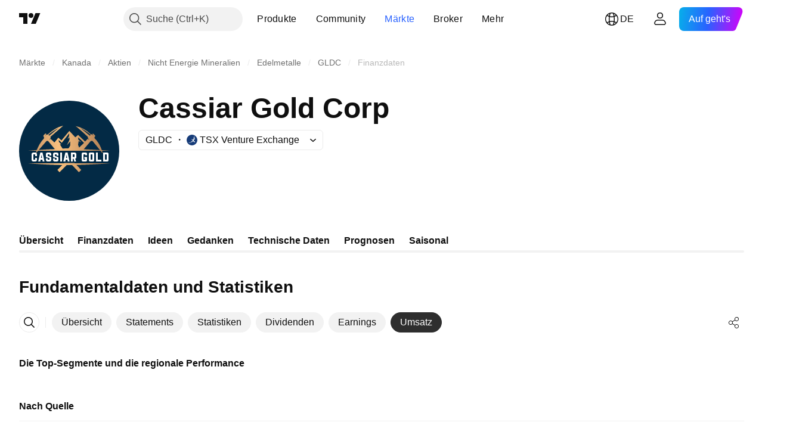

--- FILE ---
content_type: text/html; charset=utf-8
request_url: https://de.tradingview.com/symbols/TSXV-GLDC/financials-revenue/
body_size: 42098
content:

<!DOCTYPE html>
<html lang="de" dir="ltr" class="is-not-authenticated is-not-pro  theme-light"
 data-theme="light">
<head><meta charset="utf-8" />
<meta name="viewport" content="width=device-width, initial-scale=1.0, maximum-scale=1.0, minimum-scale=1.0, user-scalable=no">	<script nonce="qbBYjg4yXXDYZE46zO2BAw==">window.initData = {};</script><title>Cassiar Gold Corp Umsatzübersicht – TSXV:GLDC – TradingView</title>
<!-- { block promo_footer_css_bundle } -->
		<!-- { render_css_bundle('promo_footer') } -->
		<link crossorigin="anonymous" href="https://static.tradingview.com/static/bundles/15992.6ab8fddbbeec572ad16b.css" rel="stylesheet" type="text/css"/>
	<!-- { endblock promo_footer_css_bundle } -->

	<!-- { block personal_css_bundle } -->

			<!-- render_css_bundle('category_base') -->
			<!-- render_css_bundle('category') -->

			<link crossorigin="anonymous" href="https://static.tradingview.com/static/bundles/7204.bd4a617f902d8e4336d7.css" rel="stylesheet" type="text/css"/>
<link crossorigin="anonymous" href="https://static.tradingview.com/static/bundles/77196.1ee43ed7cda5d814dba7.css" rel="stylesheet" type="text/css"/>
<link crossorigin="anonymous" href="https://static.tradingview.com/static/bundles/12874.2243f526973e835a8777.css" rel="stylesheet" type="text/css"/>
<link crossorigin="anonymous" href="https://static.tradingview.com/static/bundles/20541.ffebbd5b14e162a70fac.css" rel="stylesheet" type="text/css"/>
<link crossorigin="anonymous" href="https://static.tradingview.com/static/bundles/22691.df517de208b59f042c3b.css" rel="stylesheet" type="text/css"/>
<link crossorigin="anonymous" href="https://static.tradingview.com/static/bundles/72834.146c7925be9f43c9c767.css" rel="stylesheet" type="text/css"/>
<link crossorigin="anonymous" href="https://static.tradingview.com/static/bundles/6656.0e277b504c24d73f6420.css" rel="stylesheet" type="text/css"/>
<link crossorigin="anonymous" href="https://static.tradingview.com/static/bundles/97406.a24aa84d5466dfc219e3.css" rel="stylesheet" type="text/css"/>
<link crossorigin="anonymous" href="https://static.tradingview.com/static/bundles/51307.bb4e309d13e8ea654e19.css" rel="stylesheet" type="text/css"/>
<link crossorigin="anonymous" href="https://static.tradingview.com/static/bundles/62560.c8a32e4a427c0c57131c.css" rel="stylesheet" type="text/css"/>
<link crossorigin="anonymous" href="https://static.tradingview.com/static/bundles/4857.2a0b835c9459f5e8f334.css" rel="stylesheet" type="text/css"/>
<link crossorigin="anonymous" href="https://static.tradingview.com/static/bundles/60733.515b38c2fad56295e0d7.css" rel="stylesheet" type="text/css"/>
<link crossorigin="anonymous" href="https://static.tradingview.com/static/bundles/94584.053cede951b9d64dea44.css" rel="stylesheet" type="text/css"/>
<link crossorigin="anonymous" href="https://static.tradingview.com/static/bundles/52294.8c6373aa92664b86de9e.css" rel="stylesheet" type="text/css"/>
<link crossorigin="anonymous" href="https://static.tradingview.com/static/bundles/56167.a33c76f5549cc7102e61.css" rel="stylesheet" type="text/css"/>
<link crossorigin="anonymous" href="https://static.tradingview.com/static/bundles/72373.cdd20397318c8a54ee02.css" rel="stylesheet" type="text/css"/>
<link crossorigin="anonymous" href="https://static.tradingview.com/static/bundles/68820.b0c44555783cdd4786b8.css" rel="stylesheet" type="text/css"/>
<link crossorigin="anonymous" href="https://static.tradingview.com/static/bundles/39394.1f12e32e6d4c4b83fe10.css" rel="stylesheet" type="text/css"/>
<link crossorigin="anonymous" href="https://static.tradingview.com/static/bundles/28562.e29096bd778450adbd58.css" rel="stylesheet" type="text/css"/>
<link crossorigin="anonymous" href="https://static.tradingview.com/static/bundles/30331.cec6b9b458e103483d37.css" rel="stylesheet" type="text/css"/>
<link crossorigin="anonymous" href="https://static.tradingview.com/static/bundles/45207.4c0489c8756499c78a5e.css" rel="stylesheet" type="text/css"/>
<link crossorigin="anonymous" href="https://static.tradingview.com/static/bundles/5347.66e97921f2de4965604d.css" rel="stylesheet" type="text/css"/>
<link crossorigin="anonymous" href="https://static.tradingview.com/static/bundles/90145.8b74b8d86218eec14871.css" rel="stylesheet" type="text/css"/>
<link crossorigin="anonymous" href="https://static.tradingview.com/static/bundles/59334.4a832facb7e57c5e13f3.css" rel="stylesheet" type="text/css"/>
<link crossorigin="anonymous" href="https://static.tradingview.com/static/bundles/91361.140a08c3b11237f684ec.css" rel="stylesheet" type="text/css"/>
<link crossorigin="anonymous" href="https://static.tradingview.com/static/bundles/3691.a607e1947cc1d6442aef.css" rel="stylesheet" type="text/css"/>
<link crossorigin="anonymous" href="https://static.tradingview.com/static/bundles/79248.b085e41549ac76222ff0.css" rel="stylesheet" type="text/css"/>
<link crossorigin="anonymous" href="https://static.tradingview.com/static/bundles/17675.7322b9d581c3bd767a8f.css" rel="stylesheet" type="text/css"/>
<link crossorigin="anonymous" href="https://static.tradingview.com/static/bundles/48507.c2b4312adc616522c96a.css" rel="stylesheet" type="text/css"/>
<link crossorigin="anonymous" href="https://static.tradingview.com/static/bundles/52255.d675e248456677875a71.css" rel="stylesheet" type="text/css"/>
			<link crossorigin="anonymous" href="https://static.tradingview.com/static/bundles/95626.0b382ed55589e98e3418.css" rel="stylesheet" type="text/css"/>
<link crossorigin="anonymous" href="https://static.tradingview.com/static/bundles/88356.2020d73e26d49ab4f152.css" rel="stylesheet" type="text/css"/>
<link crossorigin="anonymous" href="https://static.tradingview.com/static/bundles/78820.3dc3168a8005e8c156fe.css" rel="stylesheet" type="text/css"/>
<link crossorigin="anonymous" href="https://static.tradingview.com/static/bundles/30608.1b5e0eb056a8145e2004.css" rel="stylesheet" type="text/css"/>
<link crossorigin="anonymous" href="https://static.tradingview.com/static/bundles/34700.362fa6a7ab1f3e3b06c4.css" rel="stylesheet" type="text/css"/>
<link crossorigin="anonymous" href="https://static.tradingview.com/static/bundles/17644.53a8a16a13c65b9ef1b6.css" rel="stylesheet" type="text/css"/>
<link crossorigin="anonymous" href="https://static.tradingview.com/static/bundles/22969.c32eeb1152afcd97b12e.css" rel="stylesheet" type="text/css"/>
<link crossorigin="anonymous" href="https://static.tradingview.com/static/bundles/66585.993b8d26d6975f2fa6c1.css" rel="stylesheet" type="text/css"/>
<link crossorigin="anonymous" href="https://static.tradingview.com/static/bundles/3004.893e8493ede47fdc9e97.css" rel="stylesheet" type="text/css"/>
<link crossorigin="anonymous" href="https://static.tradingview.com/static/bundles/78828.5bb76f10a0f822cc9f89.css" rel="stylesheet" type="text/css"/>
<link crossorigin="anonymous" href="https://static.tradingview.com/static/bundles/19465.d28d32a9cf4c8b2ae874.css" rel="stylesheet" type="text/css"/>
<link crossorigin="anonymous" href="https://static.tradingview.com/static/bundles/17708.76b53d849e04d07888c5.css" rel="stylesheet" type="text/css"/>
<link crossorigin="anonymous" href="https://static.tradingview.com/static/bundles/5193.e52e20403800cce198b0.css" rel="stylesheet" type="text/css"/>
<link crossorigin="anonymous" href="https://static.tradingview.com/static/bundles/51029.52bf22cf20129e43d305.css" rel="stylesheet" type="text/css"/>
<link crossorigin="anonymous" href="https://static.tradingview.com/static/bundles/72543.fd9c7fdf81b96fb22c7d.css" rel="stylesheet" type="text/css"/>
<link crossorigin="anonymous" href="https://static.tradingview.com/static/bundles/15127.08755d09afb2811cc922.css" rel="stylesheet" type="text/css"/>
<link crossorigin="anonymous" href="https://static.tradingview.com/static/bundles/23170.71338597533300e65499.css" rel="stylesheet" type="text/css"/>
<link crossorigin="anonymous" href="https://static.tradingview.com/static/bundles/41651.62c62b9357725600bfe8.css" rel="stylesheet" type="text/css"/>
<link crossorigin="anonymous" href="https://static.tradingview.com/static/bundles/5084.763f13567f3804bdb577.css" rel="stylesheet" type="text/css"/>
<link crossorigin="anonymous" href="https://static.tradingview.com/static/bundles/90002.75eb65f977c84b868ee3.css" rel="stylesheet" type="text/css"/>

			<!-- categories/base additional_css_bundles -->
				<!-- render_css_bundle(category_financials) -->
				<link crossorigin="anonymous" href="https://static.tradingview.com/static/bundles/26184.a8e87c60a250a6212b03.css" rel="stylesheet" type="text/css"/>
<link crossorigin="anonymous" href="https://static.tradingview.com/static/bundles/62419.12891bfbb287744d3a89.css" rel="stylesheet" type="text/css"/>
<link crossorigin="anonymous" href="https://static.tradingview.com/static/bundles/32078.4dd8f716b361ea76fac9.css" rel="stylesheet" type="text/css"/>
<link crossorigin="anonymous" href="https://static.tradingview.com/static/bundles/6739.f577339c11e6441a352f.css" rel="stylesheet" type="text/css"/>
<link crossorigin="anonymous" href="https://static.tradingview.com/static/bundles/50370.a1a91e4e3b8d4d56af6a.css" rel="stylesheet" type="text/css"/>
<link crossorigin="anonymous" href="https://static.tradingview.com/static/bundles/29903.89b41c884d5213432809.css" rel="stylesheet" type="text/css"/>
<link crossorigin="anonymous" href="https://static.tradingview.com/static/bundles/91565.97c3623a0a16ade99de8.css" rel="stylesheet" type="text/css"/>
<link crossorigin="anonymous" href="https://static.tradingview.com/static/bundles/61504.303d3d3a2eef8a440230.css" rel="stylesheet" type="text/css"/>
<link crossorigin="anonymous" href="https://static.tradingview.com/static/bundles/84592.9ad3142f13630874398c.css" rel="stylesheet" type="text/css"/>
<link crossorigin="anonymous" href="https://static.tradingview.com/static/bundles/84509.b78aa0f889805782a114.css" rel="stylesheet" type="text/css"/>
<link crossorigin="anonymous" href="https://static.tradingview.com/static/bundles/68650.e664998b1025f8944a19.css" rel="stylesheet" type="text/css"/>
<link crossorigin="anonymous" href="https://static.tradingview.com/static/bundles/62156.ce7b2959f31f83034b45.css" rel="stylesheet" type="text/css"/>
<link crossorigin="anonymous" href="https://static.tradingview.com/static/bundles/58572.dad95b9e4df028f98405.css" rel="stylesheet" type="text/css"/>
<link crossorigin="anonymous" href="https://static.tradingview.com/static/bundles/87828.b5acda22a891bd0b8b78.css" rel="stylesheet" type="text/css"/>
<link crossorigin="anonymous" href="https://static.tradingview.com/static/bundles/81350.86c68c4067216e42a0f1.css" rel="stylesheet" type="text/css"/>
<link crossorigin="anonymous" href="https://static.tradingview.com/static/bundles/27877.826c38517eae6571304f.css" rel="stylesheet" type="text/css"/>
<link crossorigin="anonymous" href="https://static.tradingview.com/static/bundles/18013.0655ac40c6882bf9e438.css" rel="stylesheet" type="text/css"/>
<link crossorigin="anonymous" href="https://static.tradingview.com/static/bundles/3406.24a50d99637b4e3bf9e7.css" rel="stylesheet" type="text/css"/>
<link crossorigin="anonymous" href="https://static.tradingview.com/static/bundles/52964.f2e1edd6097be38e73da.css" rel="stylesheet" type="text/css"/>
<link crossorigin="anonymous" href="https://static.tradingview.com/static/bundles/14544.83eca2c4704f4649b7a3.css" rel="stylesheet" type="text/css"/>
<link crossorigin="anonymous" href="https://static.tradingview.com/static/bundles/31069.c75dd2e4bc4003a8d3c6.css" rel="stylesheet" type="text/css"/>
<link crossorigin="anonymous" href="https://static.tradingview.com/static/bundles/67877.2fb5f6f3eb739c16078d.css" rel="stylesheet" type="text/css"/>
<link crossorigin="anonymous" href="https://static.tradingview.com/static/bundles/50553.3ab347d4bc9cadf8d238.css" rel="stylesheet" type="text/css"/>
<link crossorigin="anonymous" href="https://static.tradingview.com/static/bundles/85379.e2d0f6189d763981c46b.css" rel="stylesheet" type="text/css"/>
<link crossorigin="anonymous" href="https://static.tradingview.com/static/bundles/11285.2ad4e54f72ca1dbe5a12.css" rel="stylesheet" type="text/css"/>
<link crossorigin="anonymous" href="https://static.tradingview.com/static/bundles/78206.fc496ea02bedbed2805a.css" rel="stylesheet" type="text/css"/>
<link crossorigin="anonymous" href="https://static.tradingview.com/static/bundles/62882.bb7416e25ce047652be6.css" rel="stylesheet" type="text/css"/>
<link crossorigin="anonymous" href="https://static.tradingview.com/static/bundles/14142.fa043cf9d22075746ca7.css" rel="stylesheet" type="text/css"/>
<link crossorigin="anonymous" href="https://static.tradingview.com/static/bundles/70835.249d27fbf7cfdf5dfd83.css" rel="stylesheet" type="text/css"/>
<link crossorigin="anonymous" href="https://static.tradingview.com/static/bundles/43863.0161bb84f78387d3a495.css" rel="stylesheet" type="text/css"/>
<link crossorigin="anonymous" href="https://static.tradingview.com/static/bundles/3666.3a3420aa6d0e219bf2e1.css" rel="stylesheet" type="text/css"/>
<link crossorigin="anonymous" href="https://static.tradingview.com/static/bundles/96080.7723043bc419795133c2.css" rel="stylesheet" type="text/css"/>
<link crossorigin="anonymous" href="https://static.tradingview.com/static/bundles/64463.906b5d47d47e4a2fad7b.css" rel="stylesheet" type="text/css"/>
<link crossorigin="anonymous" href="https://static.tradingview.com/static/bundles/50846.d982930faa25ed8f82f1.css" rel="stylesheet" type="text/css"/>
<link crossorigin="anonymous" href="https://static.tradingview.com/static/bundles/20785.ff4d1676910a77c024eb.css" rel="stylesheet" type="text/css"/>
<link crossorigin="anonymous" href="https://static.tradingview.com/static/bundles/66504.f8f03e09b6c9491b680b.css" rel="stylesheet" type="text/css"/>
<link crossorigin="anonymous" href="https://static.tradingview.com/static/bundles/39622.4e7692737dd26f524a8b.css" rel="stylesheet" type="text/css"/>
<link crossorigin="anonymous" href="https://static.tradingview.com/static/bundles/87536.9aaa50126d0c6d7ca110.css" rel="stylesheet" type="text/css"/>
<link crossorigin="anonymous" href="https://static.tradingview.com/static/bundles/9156.3418d3509b4f6a41c2eb.css" rel="stylesheet" type="text/css"/>
<link crossorigin="anonymous" href="https://static.tradingview.com/static/bundles/7172.c490c0ef58ae3de2acb4.css" rel="stylesheet" type="text/css"/>
<link crossorigin="anonymous" href="https://static.tradingview.com/static/bundles/72288.99898a3b8bbfa6046421.css" rel="stylesheet" type="text/css"/>
<link crossorigin="anonymous" href="https://static.tradingview.com/static/bundles/97927.1cc4f6055d4425adf667.css" rel="stylesheet" type="text/css"/>
<link crossorigin="anonymous" href="https://static.tradingview.com/static/bundles/79780.84d89360ede6a350ded3.css" rel="stylesheet" type="text/css"/>
<link crossorigin="anonymous" href="https://static.tradingview.com/static/bundles/50694.e8c29c22063c80408cca.css" rel="stylesheet" type="text/css"/>
<link crossorigin="anonymous" href="https://static.tradingview.com/static/bundles/41215.c1d75d260a744bcb31f6.css" rel="stylesheet" type="text/css"/>
<link crossorigin="anonymous" href="https://static.tradingview.com/static/bundles/68601.b92b709c3f2198c9208e.css" rel="stylesheet" type="text/css"/>
<link crossorigin="anonymous" href="https://static.tradingview.com/static/bundles/76780.54dd3a6396f77a36914a.css" rel="stylesheet" type="text/css"/>
<link crossorigin="anonymous" href="https://static.tradingview.com/static/bundles/55174.dc96c4d047ce06b033ba.css" rel="stylesheet" type="text/css"/>
<link crossorigin="anonymous" href="https://static.tradingview.com/static/bundles/93769.57a8bce5155398e6064b.css" rel="stylesheet" type="text/css"/>
<link crossorigin="anonymous" href="https://static.tradingview.com/static/bundles/31206.c211ebf1516384da6139.css" rel="stylesheet" type="text/css"/>
<link crossorigin="anonymous" href="https://static.tradingview.com/static/bundles/96799.497f0c2eb5d05a48f0a7.css" rel="stylesheet" type="text/css"/>
<link crossorigin="anonymous" href="https://static.tradingview.com/static/bundles/51423.39232a45717797cd17f1.css" rel="stylesheet" type="text/css"/>
<link crossorigin="anonymous" href="https://static.tradingview.com/static/bundles/37893.da46c3b339afe4c302e5.css" rel="stylesheet" type="text/css"/>
<link crossorigin="anonymous" href="https://static.tradingview.com/static/bundles/73391.16e880c198687ed6e94f.css" rel="stylesheet" type="text/css"/>
<link crossorigin="anonymous" href="https://static.tradingview.com/static/bundles/90518.f6da795568126c63e0c9.css" rel="stylesheet" type="text/css"/>
<link crossorigin="anonymous" href="https://static.tradingview.com/static/bundles/91763.a4b116d4ec0908745740.css" rel="stylesheet" type="text/css"/>
<link crossorigin="anonymous" href="https://static.tradingview.com/static/bundles/71046.969ae43b7344a98cc5d7.css" rel="stylesheet" type="text/css"/>
<link crossorigin="anonymous" href="https://static.tradingview.com/static/bundles/78865.03e9dab6bf8f198b066f.css" rel="stylesheet" type="text/css"/>
<link crossorigin="anonymous" href="https://static.tradingview.com/static/bundles/62517.3aa2a1abf28b4b3199b4.css" rel="stylesheet" type="text/css"/>
<link crossorigin="anonymous" href="https://static.tradingview.com/static/bundles/10618.222e48fb57080d9c232e.css" rel="stylesheet" type="text/css"/>
<link crossorigin="anonymous" href="https://static.tradingview.com/static/bundles/92637.b9ac9a78412d03e6ba9c.css" rel="stylesheet" type="text/css"/>
<link crossorigin="anonymous" href="https://static.tradingview.com/static/bundles/94980.2c972bc3fed7a351ab51.css" rel="stylesheet" type="text/css"/>
<link crossorigin="anonymous" href="https://static.tradingview.com/static/bundles/59310.f797c5ca02ee498e046b.css" rel="stylesheet" type="text/css"/>
<link crossorigin="anonymous" href="https://static.tradingview.com/static/bundles/62651.ac466b46794faf2e0b64.css" rel="stylesheet" type="text/css"/>
<link crossorigin="anonymous" href="https://static.tradingview.com/static/bundles/12543.72ac1e2b19f260d43219.css" rel="stylesheet" type="text/css"/>
<link crossorigin="anonymous" href="https://static.tradingview.com/static/bundles/96238.606c12dc35370fe7ab97.css" rel="stylesheet" type="text/css"/>
<link crossorigin="anonymous" href="https://static.tradingview.com/static/bundles/40993.9d1f05f54594cd0e7667.css" rel="stylesheet" type="text/css"/>
			<!-- / categories/base additional_css_bundles -->

	<!-- { endblock personal_css_bundle } -->

	<!-- { block extra_styles } -->
	<!-- { endblock extra_styles } --><script nonce="qbBYjg4yXXDYZE46zO2BAw==">
	window.locale = 'de_DE';
	window.language = 'de';
</script>
	<!-- { block promo_footer_js_bundle } -->
		<!-- { render_js_bundle('promo_footer') } -->
		<link crossorigin="anonymous" href="https://static.tradingview.com/static/bundles/de.4786.a618592c61ccf653aaab.js" rel="preload" as="script"/>
<link crossorigin="anonymous" href="https://static.tradingview.com/static/bundles/25096.8041f8d54d0af06b1dc2.js" rel="preload" as="script"/>
<link crossorigin="anonymous" href="https://static.tradingview.com/static/bundles/promo_footer.ad4cc06e168361f60581.js" rel="preload" as="script"/><script crossorigin="anonymous" src="https://static.tradingview.com/static/bundles/de.4786.a618592c61ccf653aaab.js" defer></script>
<script crossorigin="anonymous" src="https://static.tradingview.com/static/bundles/25096.8041f8d54d0af06b1dc2.js" defer></script>
<script crossorigin="anonymous" src="https://static.tradingview.com/static/bundles/promo_footer.ad4cc06e168361f60581.js" defer></script>
	<!-- { endblock promo_footer_js_bundle } -->

	<!-- { block personal_js_bundle } -->
<!-- render_js_bundle('category_base') -->
			<!-- render_js_bundle('category') -->

			<link crossorigin="anonymous" href="https://static.tradingview.com/static/bundles/runtime.999f532f57e5e78afa9d.js" rel="preload" as="script"/>
<link crossorigin="anonymous" href="https://static.tradingview.com/static/bundles/de.68425.0f6ffd7e21809de2eca3.js" rel="preload" as="script"/>
<link crossorigin="anonymous" href="https://static.tradingview.com/static/bundles/32227.d826c45d2d27f2ff4314.js" rel="preload" as="script"/>
<link crossorigin="anonymous" href="https://static.tradingview.com/static/bundles/77507.fb006c0c7a02051cf5cd.js" rel="preload" as="script"/>
<link crossorigin="anonymous" href="https://static.tradingview.com/static/bundles/22665.48cd37ebd902e7c711e1.js" rel="preload" as="script"/>
<link crossorigin="anonymous" href="https://static.tradingview.com/static/bundles/12886.7be7542f140baf734d79.js" rel="preload" as="script"/>
<link crossorigin="anonymous" href="https://static.tradingview.com/static/bundles/22023.035d84389dc598280aca.js" rel="preload" as="script"/>
<link crossorigin="anonymous" href="https://static.tradingview.com/static/bundles/2373.7f1c5f402e07b6f9d0b4.js" rel="preload" as="script"/>
<link crossorigin="anonymous" href="https://static.tradingview.com/static/bundles/62134.57ec9cb3f1548c6e710a.js" rel="preload" as="script"/>
<link crossorigin="anonymous" href="https://static.tradingview.com/static/bundles/8875.0da40c2dfdf4c802056a.js" rel="preload" as="script"/>
<link crossorigin="anonymous" href="https://static.tradingview.com/static/bundles/68134.706c0e4867c1808f27cb.js" rel="preload" as="script"/>
<link crossorigin="anonymous" href="https://static.tradingview.com/static/bundles/93243.d16dcf8fc50e14d67819.js" rel="preload" as="script"/>
<link crossorigin="anonymous" href="https://static.tradingview.com/static/bundles/42118.76535f24c5bbdefbe8b4.js" rel="preload" as="script"/>
<link crossorigin="anonymous" href="https://static.tradingview.com/static/bundles/32378.b87f7c1aed020f9c3427.js" rel="preload" as="script"/>
<link crossorigin="anonymous" href="https://static.tradingview.com/static/bundles/72378.3b3a6479c619d9dc301d.js" rel="preload" as="script"/>
<link crossorigin="anonymous" href="https://static.tradingview.com/static/bundles/23298.0b1a2a8df7ae6c4f9aff.js" rel="preload" as="script"/>
<link crossorigin="anonymous" href="https://static.tradingview.com/static/bundles/91834.1873c9cc3a3f3bf71ad2.js" rel="preload" as="script"/>
<link crossorigin="anonymous" href="https://static.tradingview.com/static/bundles/89095.1b50ff2342a87b4ce449.js" rel="preload" as="script"/>
<link crossorigin="anonymous" href="https://static.tradingview.com/static/bundles/70241.31f2e79ff43b8502ab4c.js" rel="preload" as="script"/>
<link crossorigin="anonymous" href="https://static.tradingview.com/static/bundles/category_base.be35f6fe75d3d060ccdf.js" rel="preload" as="script"/><script crossorigin="anonymous" src="https://static.tradingview.com/static/bundles/runtime.999f532f57e5e78afa9d.js" defer></script>
<script crossorigin="anonymous" src="https://static.tradingview.com/static/bundles/de.68425.0f6ffd7e21809de2eca3.js" defer></script>
<script crossorigin="anonymous" src="https://static.tradingview.com/static/bundles/32227.d826c45d2d27f2ff4314.js" defer></script>
<script crossorigin="anonymous" src="https://static.tradingview.com/static/bundles/77507.fb006c0c7a02051cf5cd.js" defer></script>
<script crossorigin="anonymous" src="https://static.tradingview.com/static/bundles/22665.48cd37ebd902e7c711e1.js" defer></script>
<script crossorigin="anonymous" src="https://static.tradingview.com/static/bundles/12886.7be7542f140baf734d79.js" defer></script>
<script crossorigin="anonymous" src="https://static.tradingview.com/static/bundles/22023.035d84389dc598280aca.js" defer></script>
<script crossorigin="anonymous" src="https://static.tradingview.com/static/bundles/2373.7f1c5f402e07b6f9d0b4.js" defer></script>
<script crossorigin="anonymous" src="https://static.tradingview.com/static/bundles/62134.57ec9cb3f1548c6e710a.js" defer></script>
<script crossorigin="anonymous" src="https://static.tradingview.com/static/bundles/8875.0da40c2dfdf4c802056a.js" defer></script>
<script crossorigin="anonymous" src="https://static.tradingview.com/static/bundles/68134.706c0e4867c1808f27cb.js" defer></script>
<script crossorigin="anonymous" src="https://static.tradingview.com/static/bundles/93243.d16dcf8fc50e14d67819.js" defer></script>
<script crossorigin="anonymous" src="https://static.tradingview.com/static/bundles/42118.76535f24c5bbdefbe8b4.js" defer></script>
<script crossorigin="anonymous" src="https://static.tradingview.com/static/bundles/32378.b87f7c1aed020f9c3427.js" defer></script>
<script crossorigin="anonymous" src="https://static.tradingview.com/static/bundles/72378.3b3a6479c619d9dc301d.js" defer></script>
<script crossorigin="anonymous" src="https://static.tradingview.com/static/bundles/23298.0b1a2a8df7ae6c4f9aff.js" defer></script>
<script crossorigin="anonymous" src="https://static.tradingview.com/static/bundles/91834.1873c9cc3a3f3bf71ad2.js" defer></script>
<script crossorigin="anonymous" src="https://static.tradingview.com/static/bundles/89095.1b50ff2342a87b4ce449.js" defer></script>
<script crossorigin="anonymous" src="https://static.tradingview.com/static/bundles/70241.31f2e79ff43b8502ab4c.js" defer></script>
<script crossorigin="anonymous" src="https://static.tradingview.com/static/bundles/category_base.be35f6fe75d3d060ccdf.js" defer></script>
			<link crossorigin="anonymous" href="https://static.tradingview.com/static/bundles/de.22589.11c41dbeaa9440298940.js" rel="preload" as="script"/>
<link crossorigin="anonymous" href="https://static.tradingview.com/static/bundles/84434.120d06989366c97d852e.js" rel="preload" as="script"/>
<link crossorigin="anonymous" href="https://static.tradingview.com/static/bundles/16708.d940246e30b75a30ea1a.js" rel="preload" as="script"/>
<link crossorigin="anonymous" href="https://static.tradingview.com/static/bundles/98777.b0d6b6f1842467663bf5.js" rel="preload" as="script"/>
<link crossorigin="anonymous" href="https://static.tradingview.com/static/bundles/4570.7df04ff726ec9de10a0f.js" rel="preload" as="script"/>
<link crossorigin="anonymous" href="https://static.tradingview.com/static/bundles/24377.3bc2e021db733b51d5d1.js" rel="preload" as="script"/>
<link crossorigin="anonymous" href="https://static.tradingview.com/static/bundles/44199.3dbc4d801452c6cddeb7.js" rel="preload" as="script"/>
<link crossorigin="anonymous" href="https://static.tradingview.com/static/bundles/77348.bd9cdbb17234f11d109f.js" rel="preload" as="script"/>
<link crossorigin="anonymous" href="https://static.tradingview.com/static/bundles/8721.9b0f32f0e7525003e53d.js" rel="preload" as="script"/>
<link crossorigin="anonymous" href="https://static.tradingview.com/static/bundles/54688.525016de76035aa87841.js" rel="preload" as="script"/>
<link crossorigin="anonymous" href="https://static.tradingview.com/static/bundles/81967.9ac06e70ce376693219c.js" rel="preload" as="script"/>
<link crossorigin="anonymous" href="https://static.tradingview.com/static/bundles/36921.7f2eff513ff3c4092e92.js" rel="preload" as="script"/>
<link crossorigin="anonymous" href="https://static.tradingview.com/static/bundles/category.952f752e8b9ea3e01f49.js" rel="preload" as="script"/><script crossorigin="anonymous" src="https://static.tradingview.com/static/bundles/de.22589.11c41dbeaa9440298940.js" defer></script>
<script crossorigin="anonymous" src="https://static.tradingview.com/static/bundles/84434.120d06989366c97d852e.js" defer></script>
<script crossorigin="anonymous" src="https://static.tradingview.com/static/bundles/16708.d940246e30b75a30ea1a.js" defer></script>
<script crossorigin="anonymous" src="https://static.tradingview.com/static/bundles/98777.b0d6b6f1842467663bf5.js" defer></script>
<script crossorigin="anonymous" src="https://static.tradingview.com/static/bundles/4570.7df04ff726ec9de10a0f.js" defer></script>
<script crossorigin="anonymous" src="https://static.tradingview.com/static/bundles/24377.3bc2e021db733b51d5d1.js" defer></script>
<script crossorigin="anonymous" src="https://static.tradingview.com/static/bundles/44199.3dbc4d801452c6cddeb7.js" defer></script>
<script crossorigin="anonymous" src="https://static.tradingview.com/static/bundles/77348.bd9cdbb17234f11d109f.js" defer></script>
<script crossorigin="anonymous" src="https://static.tradingview.com/static/bundles/8721.9b0f32f0e7525003e53d.js" defer></script>
<script crossorigin="anonymous" src="https://static.tradingview.com/static/bundles/54688.525016de76035aa87841.js" defer></script>
<script crossorigin="anonymous" src="https://static.tradingview.com/static/bundles/81967.9ac06e70ce376693219c.js" defer></script>
<script crossorigin="anonymous" src="https://static.tradingview.com/static/bundles/36921.7f2eff513ff3c4092e92.js" defer></script>
<script crossorigin="anonymous" src="https://static.tradingview.com/static/bundles/category.952f752e8b9ea3e01f49.js" defer></script>	<!-- { endblock personal_js_bundle } -->

	<!-- { block additional_js_bundle } -->
<!-- categories/base additional_js_bundles -->				<!-- render_js_bundle(category_financials) -->
				<link crossorigin="anonymous" href="https://static.tradingview.com/static/bundles/de.33198.b710b2609e24087c7992.js" rel="preload" as="script"/>
<link crossorigin="anonymous" href="https://static.tradingview.com/static/bundles/de.5731.8e2e11527b95edff1973.js" rel="preload" as="script"/>
<link crossorigin="anonymous" href="https://static.tradingview.com/static/bundles/60337.4a832fa7886443a268f4.js" rel="preload" as="script"/>
<link crossorigin="anonymous" href="https://static.tradingview.com/static/bundles/20075.74ffb607fc1b3b311a2c.js" rel="preload" as="script"/>
<link crossorigin="anonymous" href="https://static.tradingview.com/static/bundles/74570.59f817c013ee3e5541b3.js" rel="preload" as="script"/>
<link crossorigin="anonymous" href="https://static.tradingview.com/static/bundles/39381.2ea58d3e82f89467cee1.js" rel="preload" as="script"/>
<link crossorigin="anonymous" href="https://static.tradingview.com/static/bundles/93647.aef67d7c6e884da6f0ec.js" rel="preload" as="script"/>
<link crossorigin="anonymous" href="https://static.tradingview.com/static/bundles/98688.4b09a8c91b33d54c2696.js" rel="preload" as="script"/>
<link crossorigin="anonymous" href="https://static.tradingview.com/static/bundles/16776.57b14c7d1949c58a3ccc.js" rel="preload" as="script"/>
<link crossorigin="anonymous" href="https://static.tradingview.com/static/bundles/91922.0738dd350a866edfbdfd.js" rel="preload" as="script"/>
<link crossorigin="anonymous" href="https://static.tradingview.com/static/bundles/58677.51b79b7ee527af30a992.js" rel="preload" as="script"/>
<link crossorigin="anonymous" href="https://static.tradingview.com/static/bundles/38530.95c388495c28a6962f7d.js" rel="preload" as="script"/>
<link crossorigin="anonymous" href="https://static.tradingview.com/static/bundles/init-financials-page.83c41a1455d329690c35.js" rel="preload" as="script"/>
<link crossorigin="anonymous" href="https://static.tradingview.com/static/bundles/category_financials.f71952b18dc2c869de4b.js" rel="preload" as="script"/><script crossorigin="anonymous" src="https://static.tradingview.com/static/bundles/de.33198.b710b2609e24087c7992.js" defer></script>
<script crossorigin="anonymous" src="https://static.tradingview.com/static/bundles/de.5731.8e2e11527b95edff1973.js" defer></script>
<script crossorigin="anonymous" src="https://static.tradingview.com/static/bundles/60337.4a832fa7886443a268f4.js" defer></script>
<script crossorigin="anonymous" src="https://static.tradingview.com/static/bundles/20075.74ffb607fc1b3b311a2c.js" defer></script>
<script crossorigin="anonymous" src="https://static.tradingview.com/static/bundles/74570.59f817c013ee3e5541b3.js" defer></script>
<script crossorigin="anonymous" src="https://static.tradingview.com/static/bundles/39381.2ea58d3e82f89467cee1.js" defer></script>
<script crossorigin="anonymous" src="https://static.tradingview.com/static/bundles/93647.aef67d7c6e884da6f0ec.js" defer></script>
<script crossorigin="anonymous" src="https://static.tradingview.com/static/bundles/98688.4b09a8c91b33d54c2696.js" defer></script>
<script crossorigin="anonymous" src="https://static.tradingview.com/static/bundles/16776.57b14c7d1949c58a3ccc.js" defer></script>
<script crossorigin="anonymous" src="https://static.tradingview.com/static/bundles/91922.0738dd350a866edfbdfd.js" defer></script>
<script crossorigin="anonymous" src="https://static.tradingview.com/static/bundles/58677.51b79b7ee527af30a992.js" defer></script>
<script crossorigin="anonymous" src="https://static.tradingview.com/static/bundles/38530.95c388495c28a6962f7d.js" defer></script>
<script crossorigin="anonymous" src="https://static.tradingview.com/static/bundles/init-financials-page.83c41a1455d329690c35.js" defer></script>
<script crossorigin="anonymous" src="https://static.tradingview.com/static/bundles/category_financials.f71952b18dc2c869de4b.js" defer></script>
			<!-- / categories/base additional_js_bundles -->	<!-- { endblock additional_js_bundle } -->	<script nonce="qbBYjg4yXXDYZE46zO2BAw==">
		window.initData = window.initData || {};
		window.initData.theme = "light";
			(()=>{"use strict";const t=/(?:^|;)\s*theme=(dark|light)(?:;|$)|$/.exec(document.cookie)[1];t&&(document.documentElement.classList.toggle("theme-dark","dark"===t),document.documentElement.classList.toggle("theme-light","light"===t),document.documentElement.dataset.theme=t,window.initData=window.initData||{},window.initData.theme=t)})();
	</script>
	<script nonce="qbBYjg4yXXDYZE46zO2BAw==">
		(()=>{"use strict";"undefined"!=typeof window&&"undefined"!=typeof navigator&&/mac/i.test(navigator.platform)&&document.documentElement.classList.add("mac_os_system")})();
	</script>

	<script nonce="qbBYjg4yXXDYZE46zO2BAw==">var environment = "battle";
		window.WS_HOST_PING_REQUIRED = true;
		window.BUILD_TIME = "2026-01-23T12:34:38";
		window.WEBSOCKET_HOST = "data.tradingview.com";
		window.WEBSOCKET_PRO_HOST = "prodata.tradingview.com";
		window.WEBSOCKET_HOST_FOR_DEEP_BACKTESTING = "history-data.tradingview.com";
		window.WIDGET_HOST = "https://www.tradingview-widget.com";
		window.TradingView = window.TradingView || {};
	</script>

	<link rel="conversions-config" href="https://s3.tradingview.com/conversions_de.json">
	<link rel="metrics-config" href="https://scanner-backend.tradingview.com/enum/ordered?id=metrics_full_name,metrics&lang=de&label-product=ytm-metrics-plan.json" crossorigin>

	<script nonce="qbBYjg4yXXDYZE46zO2BAw==">
		(()=>{"use strict";function e(e,t=!1){const{searchParams:n}=new URL(String(location));let s="true"===n.get("mobileapp_new"),o="true"===n.get("mobileapp");if(!t){const e=function(e){const t=e+"=",n=document.cookie.split(";");for(let e=0;e<n.length;e++){let s=n[e];for(;" "===s.charAt(0);)s=s.substring(1,s.length);if(0===s.indexOf(t))return s.substring(t.length,s.length)}return null}("tv_app")||"";s||=["android","android_nps"].includes(e),o||="ios"===e}return!("new"!==e&&"any"!==e||!s)||!("new"===e||!o)}const t="undefined"!=typeof window&&"undefined"!=typeof navigator,n=t&&"ontouchstart"in window,s=(t&&n&&window,t&&(n||navigator.maxTouchPoints),t&&window.chrome&&window.chrome.runtime,t&&window.navigator.userAgent.toLowerCase().indexOf("firefox"),t&&/\sEdge\/\d\d\b/.test(navigator.userAgent),t&&Boolean(navigator.vendor)&&navigator.vendor.indexOf("Apple")>-1&&-1===navigator.userAgent.indexOf("CriOS")&&navigator.userAgent.indexOf("FxiOS"),t&&/mac/i.test(navigator.platform),t&&/Win32|Win64/i.test(navigator.platform),t&&/Linux/i.test(navigator.platform),t&&/Android/i.test(navigator.userAgent)),o=t&&/BlackBerry/i.test(navigator.userAgent),i=t&&/iPhone|iPad|iPod/.test(navigator.platform),c=t&&/Opera Mini/i.test(navigator.userAgent),r=t&&("MacIntel"===navigator.platform&&navigator.maxTouchPoints>1||/iPad/.test(navigator.platform)),a=s||o||i||c,h=window.TradingView=window.TradingView||{};const _={Android:()=>s,BlackBerry:()=>o,iOS:()=>i,Opera:()=>c,isIPad:()=>r,any:()=>a};h.isMobile=_;const l=new Map;function d(){const e=window.location.pathname,t=window.location.host,n=`${t}${e}`;return l.has(n)||l.set(n,function(e,t){const n=["^widget-docs"];for(const e of n)if(new RegExp(e).test(t))return!0;const s=["^widgetembed/?$","^cmewidgetembed/?$","^([0-9a-zA-Z-]+)/widgetembed/?$","^([0-9a-zA-Z-]+)/widgetstatic/?$","^([0-9a-zA-Z-]+)?/?mediumwidgetembed/?$","^twitter-chart/?$","^telegram/chart/?$","^embed/([0-9a-zA-Z]{8})/?$","^widgetpopup/?$","^extension/?$","^idea-popup/?$","^hotlistswidgetembed/?$","^([0-9a-zA-Z-]+)/hotlistswidgetembed/?$","^marketoverviewwidgetembed/?$","^([0-9a-zA-Z-]+)/marketoverviewwidgetembed/?$","^eventswidgetembed/?$","^tickerswidgetembed/?$","^forexcrossrateswidgetembed/?$","^forexheatmapwidgetembed/?$","^marketquoteswidgetembed/?$","^screenerwidget/?$","^cryptomktscreenerwidget/?$","^([0-9a-zA-Z-]+)/cryptomktscreenerwidget/?$","^([0-9a-zA-Z-]+)/marketquoteswidgetembed/?$","^technical-analysis-widget-embed/$","^singlequotewidgetembed/?$","^([0-9a-zA-Z-]+)/singlequotewidgetembed/?$","^embed-widget/([0-9a-zA-Z-]+)/(([0-9a-zA-Z-]+)/)?$","^widget-docs/([0-9a-zA-Z-]+)/([0-9a-zA-Z-/]+)?$"],o=e.replace(/^\//,"");let i;for(let e=s.length-1;e>=0;e--)if(i=new RegExp(s[e]),i.test(o))return!0;return!1}(e,t)),l.get(n)??!1}h.onWidget=d;const g=()=>{},u="~m~";class m{constructor(e,t={}){this.sessionid=null,this.connected=!1,this._timeout=null,this._base=e,this._options={timeout:t.timeout||2e4,connectionType:t.connectionType}}connect(){this._socket=new WebSocket(this._prepareUrl()),this._socket.onmessage=e=>{
if("string"!=typeof e.data)throw new TypeError(`The WebSocket message should be a string. Recieved ${Object.prototype.toString.call(e.data)}`);this._onData(e.data)},this._socket.onclose=this._onClose.bind(this),this._socket.onerror=this._onError.bind(this)}send(e){this._socket&&this._socket.send(this._encode(e))}disconnect(){this._clearIdleTimeout(),this._socket&&(this._socket.onmessage=g,this._socket.onclose=g,this._socket.onerror=g,this._socket.close())}_clearIdleTimeout(){null!==this._timeout&&(clearTimeout(this._timeout),this._timeout=null)}_encode(e){let t,n="";const s=Array.isArray(e)?e:[e],o=s.length;for(let e=0;e<o;e++)t=null===s[e]||void 0===s[e]?"":m._stringify(s[e]),n+=u+t.length+u+t;return n}_decode(e){const t=[];let n,s;do{if(e.substring(0,3)!==u)return t;n="",s="";const o=(e=e.substring(3)).length;for(let t=0;t<o;t++){if(s=Number(e.substring(t,t+1)),Number(e.substring(t,t+1))!==s){e=e.substring(n.length+3),n=Number(n);break}n+=s}t.push(e.substring(0,n)),e=e.substring(n)}while(""!==e);return t}_onData(e){this._setTimeout();const t=this._decode(e),n=t.length;for(let e=0;e<n;e++)this._onMessage(t[e])}_setTimeout(){this._clearIdleTimeout(),this._timeout=setTimeout(this._onTimeout.bind(this),this._options.timeout)}_onTimeout(){this.disconnect(),this._onDisconnect({code:4e3,reason:"socket.io timeout",wasClean:!1})}_onMessage(e){this.sessionid?this._checkIfHeartbeat(e)?this._onHeartbeat(e.slice(3)):this._checkIfJson(e)?this._base.onMessage(JSON.parse(e.slice(3))):this._base.onMessage(e):(this.sessionid=e,this._onConnect())}_checkIfHeartbeat(e){return this._checkMessageType(e,"h")}_checkIfJson(e){return this._checkMessageType(e,"j")}_checkMessageType(e,t){return e.substring(0,3)==="~"+t+"~"}_onHeartbeat(e){this.send("~h~"+e)}_onConnect(){this.connected=!0,this._base.onConnect()}_onDisconnect(e){this._clear(),this._base.onDisconnect(e),this.sessionid=null}_clear(){this.connected=!1}_prepareUrl(){const t=w(this._base.host);if(t.pathname+="socket.io/websocket",t.protocol="wss:",t.searchParams.append("from",window.location.pathname.slice(1,50)),t.searchParams.append("date",window.BUILD_TIME||""),e("any")&&t.searchParams.append("client","mobile"),this._options.connectionType&&t.searchParams.append("type",this._options.connectionType),window.WEBSOCKET_PARAMS_ANALYTICS){const{ws_page_uri:e,ws_ancestor_origin:n}=window.WEBSOCKET_PARAMS_ANALYTICS;e&&t.searchParams.append("page-uri",e),n&&t.searchParams.append("ancestor-origin",n)}const n=window.location.search.includes("widget_token")||window.location.hash.includes("widget_token");return d()||n||t.searchParams.append("auth","sessionid"),t.href}_onClose(e){this._clearIdleTimeout(),this._onDisconnect(e)}_onError(e){this._clearIdleTimeout(),this._clear(),this._base.emit("error",[e]),this.sessionid=null}static _stringify(e){return"[object Object]"===Object.prototype.toString.call(e)?"~j~"+JSON.stringify(e):String(e)}}class p{constructor(e,t){this.host=e,this._connecting=!1,this._events={},this.transport=this._getTransport(t)}isConnected(){
return!!this.transport&&this.transport.connected}isConnecting(){return this._connecting}connect(){this.isConnected()||(this._connecting&&this.disconnect(),this._connecting=!0,this.transport.connect())}send(e){this.transport&&this.transport.connected&&this.transport.send(e)}disconnect(){this.transport&&this.transport.disconnect()}on(e,t){e in this._events||(this._events[e]=[]),this._events[e].push(t)}offAll(){this._events={}}onMessage(e){this.emit("message",[e])}emit(e,t=[]){if(e in this._events){const n=this._events[e].concat(),s=n.length;for(let e=0;e<s;e++)n[e].apply(this,t)}}onConnect(){this.clear(),this.emit("connect")}onDisconnect(e){this.emit("disconnect",[e])}clear(){this._connecting=!1}_getTransport(e){return new m(this,e)}}function w(e){const t=-1!==e.indexOf("/")?new URL(e):new URL("wss://"+e);if("wss:"!==t.protocol&&"https:"!==t.protocol)throw new Error("Invalid websocket base "+e);return t.pathname.endsWith("/")||(t.pathname+="/"),t.search="",t.username="",t.password="",t}const k="undefined"!=typeof window&&Number(window.TELEMETRY_WS_ERROR_LOGS_THRESHOLD)||0;class f{constructor(e,t={}){this._queueStack=[],this._logsQueue=[],this._telemetryObjectsQueue=[],this._reconnectCount=0,this._redirectCount=0,this._errorsCount=0,this._errorsInfoSent=!1,this._connectionStart=null,this._connectionEstablished=null,this._reconnectTimeout=null,this._onlineCancellationToken=null,this._isConnectionForbidden=!1,this._initialHost=t.initialHost||null,this._suggestedHost=e,this._proHost=t.proHost,this._reconnectHost=t.reconnectHost,this._noReconnectAfterTimeout=!0===t.noReconnectAfterTimeout,this._dataRequestTimeout=t.dataRequestTimeout,this._connectionType=t.connectionType,this._doConnect(),t.pingRequired&&-1===window.location.search.indexOf("noping")&&this._startPing()}connect(){this._tryConnect()}resetCounters(){this._reconnectCount=0,this._redirectCount=0}setLogger(e,t){this._logger=e,this._getLogHistory=t,this._flushLogs()}setTelemetry(e){this._telemetry=e,this._telemetry.reportSent.subscribe(this,this._onTelemetrySent),this._flushTelemetry()}onReconnect(e){this._onReconnect=e}isConnected(){return!!this._socket&&this._socket.isConnected()}isConnecting(){return!!this._socket&&this._socket.isConnecting()}on(e,t){return!!this._socket&&("connect"===e&&this._socket.isConnected()?t():"disconnect"===e?this._disconnectCallbacks.push(t):this._socket.on(e,t),!0)}getSessionId(){return this._socket&&this._socket.transport?this._socket.transport.sessionid:null}send(e){return this.isConnected()?(this._socket.send(e),!0):(this._queueMessage(e),!1)}getConnectionEstablished(){return this._connectionEstablished}getHost(){const e=this._tryGetProHost();return null!==e?e:this._reconnectHost&&this._reconnectCount>3?this._reconnectHost:this._suggestedHost}getReconnectCount(){return this._reconnectCount}getRedirectCount(){return this._redirectCount}getConnectionStart(){return this._connectionStart}disconnect(){this._clearReconnectTimeout(),(this.isConnected()||this.isConnecting())&&(this._propagateDisconnect(),this._disconnectCallbacks=[],
this._closeSocket())}forbidConnection(){this._isConnectionForbidden=!0,this.disconnect()}allowConnection(){this._isConnectionForbidden=!1,this.connect()}isMaxRedirects(){return this._redirectCount>=20}isMaxReconnects(){return this._reconnectCount>=20}getPingInfo(){return this._pingInfo||null}_tryGetProHost(){return window.TradingView&&window.TradingView.onChartPage&&"battle"===window.environment&&!this._redirectCount&&-1===window.location.href.indexOf("ws_host")?this._initialHost?this._initialHost:void 0!==window.user&&window.user.pro_plan?this._proHost||this._suggestedHost:null:null}_queueMessage(e){0===this._queueStack.length&&this._logMessage(0,"Socket is not connected. Queued a message"),this._queueStack.push(e)}_processMessageQueue(){0!==this._queueStack.length&&(this._logMessage(0,"Processing queued messages"),this._queueStack.forEach(this.send.bind(this)),this._logMessage(0,"Processed "+this._queueStack.length+" messages"),this._queueStack=[])}_onDisconnect(e){this._noReconnectAfterTimeout||null!==this._reconnectTimeout||(this._reconnectTimeout=setTimeout(this._tryReconnect.bind(this),5e3)),this._clearOnlineCancellationToken();let t="disconnect session:"+this.getSessionId();e&&(t+=", code:"+e.code+", reason:"+e.reason,1005===e.code&&this._sendTelemetry("websocket_code_1005")),this._logMessage(0,t),this._propagateDisconnect(e),this._closeSocket(),this._queueStack=[]}_closeSocket(){null!==this._socket&&(this._socket.offAll(),this._socket.disconnect(),this._socket=null)}_logMessage(e,t){const n={method:e,message:t};this._logger?this._flushLogMessage(n):(n.message=`[${(new Date).toISOString()}] ${n.message}`,this._logsQueue.push(n))}_flushLogMessage(e){switch(e.method){case 2:this._logger.logDebug(e.message);break;case 3:this._logger.logError(e.message);break;case 0:this._logger.logInfo(e.message);break;case 1:this._logger.logNormal(e.message)}}_flushLogs(){this._flushLogMessage({method:1,message:"messages from queue. Start."}),this._logsQueue.forEach((e=>{this._flushLogMessage(e)})),this._flushLogMessage({method:1,message:"messages from queue. End."}),this._logsQueue=[]}_sendTelemetry(e,t){const n={event:e,params:t};this._telemetry?this._flushTelemetryObject(n):this._telemetryObjectsQueue.push(n)}_flushTelemetryObject(e){this._telemetry.sendChartReport(e.event,e.params,!1)}_flushTelemetry(){this._telemetryObjectsQueue.forEach((e=>{this._flushTelemetryObject(e)})),this._telemetryObjectsQueue=[]}_doConnect(){this._socket&&(this._socket.isConnected()||this._socket.isConnecting())||(this._clearOnlineCancellationToken(),this._host=this.getHost(),this._socket=new p(this._host,{timeout:this._dataRequestTimeout,connectionType:this._connectionType}),this._logMessage(0,"Connecting to "+this._host),this._bindEvents(),this._disconnectCallbacks=[],this._connectionStart=performance.now(),this._connectionEstablished=null,this._socket.connect(),performance.mark("SWSC",{detail:"Start WebSocket connection"}),this._socket.on("connect",(()=>{performance.mark("EWSC",{detail:"End WebSocket connection"}),
performance.measure("WebSocket connection delay","SWSC","EWSC")})))}_propagateDisconnect(e){const t=this._disconnectCallbacks.length;for(let n=0;n<t;n++)this._disconnectCallbacks[n](e||{})}_bindEvents(){this._socket&&(this._socket.on("connect",(()=>{const e=this.getSessionId();if("string"==typeof e){const t=JSON.parse(e);if(t.redirect)return this._redirectCount+=1,this._suggestedHost=t.redirect,this.isMaxRedirects()&&this._sendTelemetry("redirect_bailout"),void this._redirect()}this._connectionEstablished=performance.now(),this._processMessageQueue(),this._logMessage(0,"connect session:"+e)})),this._socket.on("disconnect",this._onDisconnect.bind(this)),this._socket.on("close",this._onDisconnect.bind(this)),this._socket.on("error",(e=>{this._logMessage(0,new Date+" session:"+this.getSessionId()+" websocket error:"+JSON.stringify(e)),this._sendTelemetry("websocket_error"),this._errorsCount++,!this._errorsInfoSent&&this._errorsCount>=k&&(void 0!==this._lastConnectCallStack&&(this._sendTelemetry("websocket_error_connect_stack",{text:this._lastConnectCallStack}),delete this._lastConnectCallStack),void 0!==this._getLogHistory&&this._sendTelemetry("websocket_error_log",{text:this._getLogHistory(50).join("\n")}),this._errorsInfoSent=!0)})))}_redirect(){this.disconnect(),this._reconnectWhenOnline()}_tryReconnect(){this._tryConnect()&&(this._reconnectCount+=1)}_tryConnect(){return!this._isConnectionForbidden&&(this._clearReconnectTimeout(),this._lastConnectCallStack=new Error(`WebSocket connect stack. Is connected: ${this.isConnected()}.`).stack||"",!this.isConnected()&&(this.disconnect(),this._reconnectWhenOnline(),!0))}_clearOnlineCancellationToken(){this._onlineCancellationToken&&(this._onlineCancellationToken(),this._onlineCancellationToken=null)}_clearReconnectTimeout(){null!==this._reconnectTimeout&&(clearTimeout(this._reconnectTimeout),this._reconnectTimeout=null)}_reconnectWhenOnline(){if(navigator.onLine)return this._logMessage(0,"Network status: online - trying to connect"),this._doConnect(),void(this._onReconnect&&this._onReconnect());this._logMessage(0,"Network status: offline - wait until online"),this._onlineCancellationToken=function(e){let t=e;const n=()=>{window.removeEventListener("online",n),t&&t()};return window.addEventListener("online",n),()=>{t=null}}((()=>{this._logMessage(0,"Network status changed to online - trying to connect"),this._doConnect(),this._onReconnect&&this._onReconnect()}))}_onTelemetrySent(e){"websocket_error"in e&&(this._errorsCount=0,this._errorsInfoSent=!1)}_startPing(){if(this._pingIntervalId)return;const e=w(this.getHost());e.pathname+="ping",e.protocol="https:";let t=0,n=0;const s=e=>{this._pingInfo=this._pingInfo||{max:0,min:1/0,avg:0};const s=(new Date).getTime()-e;s>this._pingInfo.max&&(this._pingInfo.max=s),s<this._pingInfo.min&&(this._pingInfo.min=s),t+=s,n++,this._pingInfo.avg=t/n,n>=10&&this._pingIntervalId&&(clearInterval(this._pingIntervalId),delete this._pingIntervalId)};this._pingIntervalId=setInterval((()=>{const t=(new Date).getTime(),n=new XMLHttpRequest
;n.open("GET",e,!0),n.send(),n.onreadystatechange=()=>{n.readyState===XMLHttpRequest.DONE&&200===n.status&&s(t)}}),1e4)}}window.WSBackendConnection=new f(window.WEBSOCKET_HOST,{pingRequired:window.WS_HOST_PING_REQUIRED,proHost:window.WEBSOCKET_PRO_HOST,reconnectHost:window.WEBSOCKET_HOST_FOR_RECONNECT,initialHost:window.WEBSOCKET_INITIAL_HOST,connectionType:window.WEBSOCKET_CONNECTION_TYPE}),window.WSBackendConnectionCtor=f})();
	</script>

		<script nonce="qbBYjg4yXXDYZE46zO2BAw==">
			window.initData.url = "/symbols/TSXV-GLDC/financials-revenue/";

window.initData.feed_meta = {};
window.initData.symbolInfo = {"description":"Cassiar Gold Corp","short_name":"GLDC","is_spot_bitcoin":false,"root":null,"has_fundamentals":true,"has_price_snapshot":true,"is_crypto":false,"is_spot_ethereum":false,"source2":{"country":"CA","description":"TSX Venture Exchange","exchange-type":"exchange","id":"TSXV","name":"TSX Venture Exchange","url":"https://www.tsx.com"},"timezone":"America/Toronto","base_currency":null,"cryptoasset_id":null,"currency_id":"CAD","currency_code":"CAD","is_etf":false,"exchange_for_display":"TSXV","has_ipo_details_visible":false,"exchange":"TSXV","pro_symbol":"TSXV:GLDC","has_ipo_data":true,"country_code_fund":"CA","base_currency_id":null,"source_logo_url":"https://s3-symbol-logo.tradingview.com/source/TSXV.svg","primary_name":"TSXV:GLDC","isin_displayed":"CA1482391069","product":null,"short_description":"Cassiar Gold Corp","is_mutual_fund":false,"country":"ca","resolved_symbol":"TSXV:GLDC","exchange_info":null,"language":"en","financial_indicator_id":null,"is_dex_symbol":false,"data_frequency":null,"root_description":null,"type":"stock","local_description":null,"currency":"CAD","typespecs":["common"],"underlying_symbol":null,"source_logo_id":"source/TSXV","is_spread":false,"is_corporate_bond":false,"flag":"ca","provider_id":"ice","is_derived_data":false};		</script>

	<script nonce="qbBYjg4yXXDYZE46zO2BAw==">var is_authenticated = false;
		var user = {"username":"Guest","following":"0","followers":"0","ignore_list":[],"available_offers":{}};
		window.initData.priceAlertsFacadeClientUrl = "https://pricealerts.tradingview.com";
		window.initData.currentLocaleInfo = {"language":"de","language_name":"Deutsch","flag":"de","geoip_code":"de","countries_with_this_language":["at","ch"],"iso":"de","iso_639_3":"deu","global_name":"German","is_in_european_union":true};
		window.initData.offerButtonInfo = {"class_name":"tv-header__offer-button-container--trial-join","title":"Auf geht's","href":"/pricing/?source=header_go_pro_button&feature=start_free_trial","subtitle":null,"expiration":null,"color":"gradient","stretch":false};
		window.initData.settings = {'S3_LOGO_SERVICE_BASE_URL': 'https://s3-symbol-logo.tradingview.com/', 'S3_NEWS_IMAGE_SERVICE_BASE_URL': 'https://s3.tradingview.com/news/', 'WEBPACK_STATIC_PATH': 'https://static.tradingview.com/static/bundles/', 'TRADING_URL': 'https://papertrading.tradingview.com', 'CRUD_STORAGE_URL': 'https://crud-storage.tradingview.com'};
		window.countryCode = "US";


			window.__initialEnabledFeaturesets =
				(window.__initialEnabledFeaturesets || []).concat(
					['tv_production'].concat(
						window.ClientCustomConfiguration && window.ClientCustomConfiguration.getEnabledFeatureSet
							? JSON.parse(window.ClientCustomConfiguration.getEnabledFeatureSet())
							: []
					)
				);

			if (window.ClientCustomConfiguration && window.ClientCustomConfiguration.getDisabledFeatureSet) {
				window.__initialDisabledFeaturesets = JSON.parse(window.ClientCustomConfiguration.getDisabledFeatureSet());
			}



			var lastGlobalNotificationIds = [1015058,1015050,1015038,1015032,1015023,1015004,1014987,1014965,1014948,1014928,1014911];

		var shopConf = {
			offers: [],
		};

		var featureToggleState = {"black_friday_popup":1.0,"black_friday_mainpage":1.0,"black_friday_extend_limitation":1.0,"chart_autosave_5min":1.0,"chart_autosave_30min":1.0,"chart_save_metainfo_separately":1.0,"performance_test_mode":1.0,"ticks_replay":1.0,"chart_storage_hibernation_delay_60min":1.0,"log_replay_to_persistent_logger":1.0,"enable_select_date_replay_mobile":1.0,"support_persistent_logs":1.0,"seasonals_table":1.0,"ytm_on_chart":1.0,"enable_step_by_step_hints_for_drawings":1.0,"enable_new_indicators_templates_view":1.0,"allow_brackets_profit_loss":1.0,"enable_traded_context_linking":1.0,"order_context_validation_in_instant_mode":1.0,"internal_fullscreen_api":1.0,"alerts-presets":1.0,"alerts-watchlist-allow-in-multicondions":1.0,"alerts-disable-fires-read-from-toast":1.0,"alerts-editor-fire-rate-setting":1.0,"enable_symbol_change_restriction_on_widgets":1.0,"enable_asx_symbol_restriction":1.0,"symphony_allow_non_partitioned_cookie_on_old_symphony":1.0,"symphony_notification_badges":1.0,"symphony_use_adk_for_upgrade_request":1.0,"telegram_mini_app_reduce_snapshot_quality":1.0,"news_enable_filtering_by_user":1.0,"timeout_django_db":0.15,"timeout_django_usersettings_db":0.15,"timeout_django_charts_db":0.25,"timeout_django_symbols_lists_db":0.25,"timeout_django_minds_db":0.05,"timeout_django_logging_db":0.25,"disable_services_monitor_metrics":1.0,"enable_signin_recaptcha":1.0,"enable_idea_spamdetectorml":1.0,"enable_idea_spamdetectorml_comments":1.0,"enable_spamdetectorml_chat":1.0,"enable_minds_spamdetectorml":1.0,"backend-connections-in-token":1.0,"one_connection_with_exchanges":1.0,"mobile-ads-ios":1.0,"mobile-ads-android":1.0,"google-one-tap-signin":1.0,"braintree-gopro-in-order-dialog":1.0,"braintree-apple-pay":1.0,"braintree-google-pay":1.0,"braintree-apple-pay-from-ios-app":1.0,"braintree-apple-pay-trial":1.0,"triplea-payments":1.0,"braintree-google-pay-trial":1.0,"braintree-one-usd-verification":1.0,"braintree-3ds-enabled":1.0,"braintree-3ds-status-check":1.0,"braintree-additional-card-checks-for-trial":1.0,"braintree-instant-settlement":1.0,"braintree_recurring_billing_scheduler_subscription":1.0,"checkout_manual_capture_required":1.0,"checkout-subscriptions":1.0,"checkout_additional_card_checks_for_trial":1.0,"checkout_fail_on_duplicate_payment_methods_for_trial":1.0,"checkout_fail_on_banned_countries_for_trial":1.0,"checkout_fail_on_banned_bank_for_trial":1.0,"checkout_fail_on_banned_bank_for_premium_trial":1.0,"checkout_fail_on_close_to_expiration_card_trial":1.0,"checkout_fail_on_prepaid_card_trial":1.0,"country_of_issuance_vs_billing_country":1.0,"checkout_show_instead_of_braintree":1.0,"checkout-3ds":1.0,"checkout-3ds-us":1.0,"checkout-paypal":1.0,"checkout_include_account_holder":1.0,"checkout-paypal-trial":1.0,"checkout_detect_processing_channel_by_country":1.0,"annual_to_monthly_downgrade_attempt":1.0,"razorpay_trial_10_inr":1.0,"razorpay-card-order-token-section":1.0,"razorpay-card-subscriptions":1.0,"razorpay-upi-subscriptions":1.0,"razorpay-s3-invoice-upload":1.0,"razorpay_include_date_of_birth":1.0,"dlocal-payments":1.0,"braintree_transaction_source":1.0,"vertex-tax":1.0,"receipt_in_emails":1.0,"adwords-analytics":1.0,"disable_mobile_upsell_ios":1.0,"disable_mobile_upsell_android":1.0,"required_agreement_for_rt":1.0,"check_market_data_limits":1.0,"force_to_complete_data":1.0,"force_to_upgrade_to_expert":1.0,"send_tradevan_invoice":1.0,"show_pepe_animation":1.0,"send_next_payment_info_receipt":1.0,"screener-alerts-read-only":1.0,"screener-condition-filters-auto-apply":1.0,"screener_bond_restriction_by_auth_enabled":1.0,"screener_bond_rating_columns_restriction_by_auth_enabled":1.0,"ses_tracking":1.0,"send_financial_notifications":1.0,"spark_translations":1.0,"spark_category_translations":1.0,"spark_tags_translations":1.0,"pro_plan_initial_refunds_disabled":1.0,"previous_monoproduct_purchases_refunds_enabled":1.0,"enable_ideas_recommendations":1.0,"enable_ideas_recommendations_feed":1.0,"fail_on_duplicate_payment_methods_for_trial":1.0,"ethoca_alert_notification_webhook":1.0,"hide_suspicious_users_ideas":1.0,"disable_publish_strategy_range_based_chart":1.0,"restrict_simultaneous_requests":1.0,"login_from_new_device_email":1.0,"ssr_worker_nowait":1.0,"broker_A1CAPITAL":1.0,"broker_ACTIVTRADES":1.0,"broker_ALCHEMYMARKETS":1.0,"broker_ALICEBLUE":1.0,"broker_ALPACA":1.0,"broker_ALRAMZ":1.0,"broker_AMP":1.0,"hide_ANGELONE_on_ios":1.0,"hide_ANGELONE_on_android":1.0,"hide_ANGELONE_on_mobile_web":1.0,"ANGELONE_beta":1.0,"broker_AVA_FUTURES":1.0,"AVA_FUTURES_oauth_authorization":1.0,"broker_B2PRIME":1.0,"broker_BAJAJ":1.0,"BAJAJ_beta":1.0,"broker_BEYOND":1.0,"broker_BINANCE":1.0,"enable_binanceapis_base_url":1.0,"broker_BINGBON":1.0,"broker_BITAZZA":1.0,"broker_BITGET":1.0,"broker_BITMEX":1.0,"broker_BITSTAMP":1.0,"broker_BLACKBULL":1.0,"broker_BLUEBERRYMARKETS":1.0,"broker_BTCC":1.0,"broker_BYBIT":1.0,"broker_CAPITALCOM":1.0,"broker_CAPTRADER":1.0,"CAPTRADER_separate_integration_migration_warning":1.0,"broker_CFI":1.0,"broker_CGSI":1.0,"hide_CGSI_on_ios":1.0,"hide_CGSI_on_android":1.0,"hide_CGSI_on_mobile_web":1.0,"CGSI_beta":1.0,"broker_CITYINDEX":1.0,"cityindex_spreadbetting":1.0,"broker_CMCMARKETS":1.0,"broker_COBRATRADING":1.0,"broker_COINBASE":1.0,"coinbase_request_server_logger":1.0,"coinbase_cancel_position_brackets":1.0,"broker_COINW":1.0,"broker_COLMEX":1.0,"hide_CQG_on_ios":1.0,"hide_CQG_on_android":1.0,"hide_CQG_on_mobile_web":1.0,"cqg-realtime-bandwidth-limit":1.0,"hide_CRYPTOCOM_on_ios":1.0,"hide_CRYPTOCOM_on_android":1.0,"hide_CRYPTOCOM_on_mobile_web":1.0,"CRYPTOCOM_beta":1.0,"hide_CURRENCYCOM_on_ios":1.0,"hide_CURRENCYCOM_on_android":1.0,"hide_CURRENCYCOM_on_mobile_web":1.0,"hide_CXM_on_ios":1.0,"hide_CXM_on_android":1.0,"hide_CXM_on_mobile_web":1.0,"CXM_beta":1.0,"broker_DAOL":1.0,"broker_DERAYAH":1.0,"broker_DHAN":1.0,"broker_DNSE":1.0,"broker_DORMAN":1.0,"hide_DUMMY_on_ios":1.0,"hide_DUMMY_on_android":1.0,"hide_DUMMY_on_mobile_web":1.0,"broker_EASYMARKETS":1.0,"broker_ECOVALORES":1.0,"ECOVALORES_beta":1.0,"broker_EDGECLEAR":1.0,"edgeclear_oauth_authorization":1.0,"broker_EIGHTCAP":1.0,"broker_ERRANTE":1.0,"broker_ESAFX":1.0,"hide_FIDELITY_on_ios":1.0,"hide_FIDELITY_on_android":1.0,"hide_FIDELITY_on_mobile_web":1.0,"FIDELITY_beta":1.0,"broker_FOREXCOM":1.0,"forexcom_session_v2":1.0,"broker_FPMARKETS":1.0,"hide_FTX_on_ios":1.0,"hide_FTX_on_android":1.0,"hide_FTX_on_mobile_web":1.0,"ftx_request_server_logger":1.0,"broker_FUSIONMARKETS":1.0,"fxcm_server_logger":1.0,"broker_FXCM":1.0,"broker_FXOPEN":1.0,"broker_FXPRO":1.0,"broker_FYERS":1.0,"broker_GATE":1.0,"broker_GBEBROKERS":1.0,"broker_GEMINI":1.0,"broker_GENIALINVESTIMENTOS":1.0,"hide_GLOBALPRIME_on_ios":1.0,"hide_GLOBALPRIME_on_android":1.0,"hide_GLOBALPRIME_on_mobile_web":1.0,"globalprime-brokers-side-maintenance":1.0,"broker_GOMARKETS":1.0,"broker_GOTRADE":1.0,"broker_HERENYA":1.0,"hide_HTX_on_ios":1.0,"hide_HTX_on_android":1.0,"hide_HTX_on_mobile_web":1.0,"broker_IBKR":1.0,"check_ibkr_side_maintenance":1.0,"ibkr_request_server_logger":1.0,"ibkr_parallel_provider_initialization":1.0,"ibkr_ws_account_summary":1.0,"ibkr_ws_server_logger":1.0,"ibkr_subscribe_to_order_updates_first":1.0,"ibkr_ws_account_ledger":1.0,"broker_IBROKER":1.0,"broker_ICMARKETS":1.0,"broker_ICMARKETS_ASIC":1.0,"broker_ICMARKETS_EU":1.0,"broker_IG":1.0,"broker_INFOYATIRIM":1.0,"broker_INNOVESTX":1.0,"broker_INTERACTIVEIL":1.0,"broker_IRONBEAM":1.0,"hide_IRONBEAM_CQG_on_ios":1.0,"hide_IRONBEAM_CQG_on_android":1.0,"hide_IRONBEAM_CQG_on_mobile_web":1.0,"broker_KSECURITIES":1.0,"broker_LIBERATOR":1.0,"broker_MEXEM":1.0,"broker_MIDAS":1.0,"hide_MOCKBROKER_on_ios":1.0,"hide_MOCKBROKER_on_android":1.0,"hide_MOCKBROKER_on_mobile_web":1.0,"hide_MOCKBROKER_IMPLICIT_on_ios":1.0,"hide_MOCKBROKER_IMPLICIT_on_android":1.0,"hide_MOCKBROKER_IMPLICIT_on_mobile_web":1.0,"hide_MOCKBROKER_CODE_on_ios":1.0,"hide_MOCKBROKER_CODE_on_android":1.0,"hide_MOCKBROKER_CODE_on_mobile_web":1.0,"broker_MOOMOO":1.0,"broker_MOTILALOSWAL":1.0,"broker_NINJATRADER":1.0,"broker_OANDA":1.0,"oanda_server_logging":1.0,"oanda_oauth_multiplexing":1.0,"broker_OKX":1.0,"broker_OPOFINANCE":1.0,"broker_OPTIMUS":1.0,"broker_OSMANLI":1.0,"broker_OSMANLIFX":1.0,"paper_force_connect_pushstream":1.0,"paper_subaccount_custom_currency":1.0,"paper_outside_rth":1.0,"broker_PAYTM":1.0,"broker_PEPPERSTONE":1.0,"broker_PHEMEX":1.0,"broker_PHILLIPCAPITAL_TR":1.0,"broker_PHILLIPNOVA":1.0,"broker_PLUS500":1.0,"plus500_oauth_authorization":1.0,"broker_PURPLETRADING":1.0,"broker_QUESTRADE":1.0,"broker_RIYADCAPITAL":1.0,"broker_ROBOMARKETS":1.0,"broker_REPLAYBROKER":1.0,"broker_SAMUEL":1.0,"broker_SAXOBANK":1.0,"broker_SHAREMARKET":1.0,"broker_SKILLING":1.0,"broker_SPREADEX":1.0,"broker_SWISSQUOTE":1.0,"broker_STONEX":1.0,"broker_TASTYFX":1.0,"broker_TASTYTRADE":1.0,"broker_THINKMARKETS":1.0,"broker_TICKMILL":1.0,"hide_TIGER_on_ios":1.0,"hide_TIGER_on_android":1.0,"hide_TIGER_on_mobile_web":1.0,"broker_TRADENATION":1.0,"hide_TRADESMART_on_ios":1.0,"hide_TRADESMART_on_android":1.0,"hide_TRADESMART_on_mobile_web":1.0,"TRADESMART_beta":1.0,"broker_TRADESTATION":1.0,"tradestation_request_server_logger":1.0,"tradestation_account_data_streaming":1.0,"tradestation_streaming_server_logging":1.0,"broker_TRADEZERO":1.0,"broker_TRADIER":1.0,"broker_TRADIER_FUTURES":1.0,"tradier_futures_oauth_authorization":1.0,"broker_TRADOVATE":1.0,"broker_TRADU":1.0,"tradu_spread_bet":1.0,"broker_TRIVE":1.0,"broker_VANTAGE":1.0,"broker_VELOCITY":1.0,"broker_WEBULL":1.0,"broker_WEBULLJAPAN":1.0,"broker_WEBULLPAY":1.0,"broker_WEBULLUK":1.0,"broker_WHITEBIT":1.0,"broker_WHSELFINVEST":1.0,"broker_WHSELFINVEST_FUTURES":1.0,"WHSELFINVEST_FUTURES_oauth_authorization":1.0,"broker_XCUBE":1.0,"broker_YLG":1.0,"broker_id_session":1.0,"disallow_concurrent_sessions":1.0,"use_code_flow_v2_provider":1.0,"use_code_flow_v2_provider_for_untested_brokers":1.0,"mobile_trading_web":1.0,"mobile_trading_ios":1.0,"mobile_trading_android":1.0,"continuous_front_contract_trading":1.0,"trading_request_server_logger":1.0,"rest_request_server_logger":1.0,"oauth2_code_flow_provider_server_logger":1.0,"rest_logout_on_429":1.0,"review_popup_on_chart":1.0,"show_concurrent_connection_warning":1.0,"enable_trading_server_logger":1.0,"order_presets":1.0,"order_ticket_resizable_drawer_on":1.0,"rest_use_async_mapper":1.0,"paper_competition_leaderboard":1.0,"paper_competition_link_community":1.0,"paper_competition_leaderboard_user_stats":1.0,"paper_competition_previous_competitions":1.0,"amp_oauth_authorization":1.0,"blueline_oauth_authorization":1.0,"dorman_oauth_authorization":1.0,"ironbeam_oauth_authorization":1.0,"optimus_oauth_authorization":1.0,"stonex_oauth_authorization":1.0,"ylg_oauth_authorization":1.0,"trading_general_events_ga_tracking":1.0,"replay_result_sharing":1.0,"replay_trading_brackets":1.0,"hide_all_brokers_button_in_ios_app":1.0,"force_max_allowed_pulling_intervals":1.0,"paper_delay_trading":1.0,"enable_first_touch_is_selection":1.0,"clear_project_order_on_order_ticket_close":1.0,"enable_new_behavior_of_confirm_buttons_on_mobile":1.0,"renew_token_preemption_30":1.0,"do_not_open_ot_from_plus_button":1.0,"broker_side_promotion":1.0,"enable_new_trading_menu_structure":1.0,"quick_trading_panel":1.0,"paper_order_confirmation_dialog":1.0,"paper_multiple_levels_enabled":1.0,"enable_chart_adaptive_tpsl_buttons_on_mobile":1.0,"enable_market_project_order":1.0,"enable_symbols_popularity_showing":1.0,"enable_translations_s3_upload":1.0,"etf_fund_flows_only_days_resolutions":1.0,"advanced_watchlist_hide_compare_widget":1.0,"disable_snowplow_platform_events":1.0,"notify_idea_mods_about_first_publication":1.0,"enable_waf_tracking":1.0,"new_errors_flow":1.0,"two_tabs_one_report":1.0,"hide_save_indicator":1.0,"symbol_search_country_sources":1.0,"symbol_search_bond_type_filter":1.0,"watchlists_dialog_scroll_to_active":1.0,"bottom_panel_track_events":1.0,"snowplow_beacon_feature":1.0,"show_data_problems_in_help_center":1.0,"enable_apple_device_check":1.0,"enable_apple_intro_offer_signature":1.0,"enable_apple_promo_offer_signature_v2":1.0,"enable_apple_promo_signature":1.0,"should_charge_full_price_on_upgrade_if_google_payment":1.0,"enable_push_notifications_android":1.0,"enable_push_notifications_ios":1.0,"enable_manticore_cluster":1.0,"enable_pushstream_auth":1.0,"enable_envoy_proxy":1.0,"enable_envoy_proxy_papertrading":1.0,"enable_envoy_proxy_screener":1.0,"enable_tv_watchlists":1.0,"disable_watchlists_modify":1.0,"options_reduce_polling_interval":1.0,"options_chain_use_quote_session":1.0,"options_chain_volume":1.0,"options_chart_price_unit":1.0,"options_spread_explorer":1.0,"show_toast_about_unread_message":1.0,"enable_partner_payout":1.0,"enable_email_change_logging":1.0,"set_limit_to_1000_for_colored_lists":1.0,"enable_email_on_partner_status_change":1.0,"enable_partner_program_apply":1.0,"enable_partner_program":1.0,"compress_cache_data":1.0,"news_enable_streaming":1.0,"news_screener_page_client":1.0,"enable_declaration_popup_on_load":1.0,"move_ideas_and_minds_into_news":1.0,"broker_awards_vote_2025":1.0,"show_data_bonds_free_users":1.0,"enable_modern_render_mode_on_markets_bonds":1.0,"enable_prof_popup_free":1.0,"ios_app_news_and_minds":1.0,"fundamental_graphs_presets":1.0,"do_not_disclose_phone_occupancy":1.0,"enable_redirect_to_widget_documentation_of_any_localization":1.0,"news_enable_streaming_hibernation":1.0,"news_streaming_hibernation_delay_10min":1.0,"pass_recovery_search_hide_info":1.0,"news_enable_streaming_on_screener":1.0,"enable_forced_email_confirmation":1.0,"enable_support_assistant":1.0,"show_gift_button":1.0,"address_validation_enabled":1.0,"generate_invoice_number_by_country":1.0,"show_favorite_layouts":1.0,"enable_social_auth_confirmation":1.0,"enable_ad_block_detect":1.0,"tvd_new_tab_linking":1.0,"tvd_last_tab_close_button":1.0,"tvd_product_section_customizable":1.0,"hide_embed_this_chart":1.0,"move_watchlist_actions":1.0,"enable_lingua_lang_check":1.0,"get_saved_active_list_before_getting_all_lists":1.0,"show_referral_notification_dialog":0.5,"set_new_black_color":1.0,"hide_right_toolbar_button":1.0,"news_use_news_mediator":1.0,"allow_trailing_whitespace_in_number_token":1.0,"restrict_pwned_password_set":1.0,"notif_settings_enable_new_store":1.0,"notif_settings_disable_old_store_write":1.0,"notif_settings_disable_old_store_read":1.0,"checkout-enable-risksdk":1.0,"checkout-enable-risksdk-for-initial-purchase":1.0,"enable_metadefender_check_for_agreement":1.0,"show_download_yield_curves_data":1.0,"disable_widgetbar_in_apps":1.0,"hide_publications_of_banned_users":1.0,"enable_summary_updates_from_chart_session":1.0,"portfolios_page":1.0,"show_news_flow_tool_right_bar":1.0,"enable_chart_saving_stats":1.0,"enable_saving_same_chart_rate_limit":1.0,"news_alerts_enabled":1.0,"refund_unvoidable_coupons_enabled":1.0,"vertical_editor":1.0,"enable_snowplow_email_tracking":1.0,"news_enable_sentiment":1.0,"use_in_symbol_search_options_mcx_exchange":1.0,"enable_usersettings_symbols_per_row_soft_limit":0.1,"forbid_login_with_pwned_passwords":1.0,"debug_get_test_bars_data":1.0,"news_use_mediator_story":1.0,"header_toolbar_trade_button":1.0,"black_friday_enable_skip_to_payment":1.0,"new_order_ticket_inputs":1.0,"hide_see_on_super_charts_button":1.0,"hide_symbol_page_chart_type_switcher":1.0,"disable_chat_spam_protection_for_premium_users":1.0,"make_trading_panel_contextual_tab":0.05,"enable_broker_comparison_pages":1.0,"use_custom_create_user_perms_screener":1.0,"force_to_complete_kyc":1.0};</script>

<script nonce="qbBYjg4yXXDYZE46zO2BAw==">
	window.initData = window.initData || {};

	window.initData.snowplowSettings = {
		collectorId: 'tv_cf',
		url: 'snowplow-pixel.tradingview.com',
		params: {
			appId: 'tradingview',
			postPath: '/com.tradingview/track',
		},
		enabled: true,
	}
</script>
	<script nonce="qbBYjg4yXXDYZE46zO2BAw==">window.PUSHSTREAM_URL = "wss://pushstream.tradingview.com";
		window.CHARTEVENTS_URL = "https://chartevents-reuters.tradingview.com/";
		window.ECONOMIC_CALENDAR_URL = "https://economic-calendar.tradingview.com/";
		window.EARNINGS_CALENDAR_URL = "https://scanner.tradingview.com";
		window.NEWS_SERVICE_URL = "https://news-headlines.tradingview.com";
		window.NEWS_MEDIATOR_URL = "https://news-mediator.tradingview.com";
		window.NEWS_STREAMING_URL = "https://notifications.tradingview.com/news/channel";
		window.SS_HOST = "symbol-search.tradingview.com";
		window.SS_URL = "";
		window.PORTFOLIO_URL = "https://portfolio.tradingview.com/portfolio/v1";
		window.SS_DOMAIN_PARAMETER = 'production';
		window.DEFAULT_SYMBOL = "NASDAQ:AAPL";
		window.COUNTRY_CODE_TO_DEFAULT_EXCHANGE = {"en":"US","us":"US","ae":"ADX","ar":"BCBA","at":"VIE","au":"ASX","bd":"DSEBD","be":"EURONEXT_BRU","bh":"BAHRAIN","br":"BMFBOVESPA","ca":"TSX","ch":"SIX","cl":"BCS","zh_CN":"SSE","co":"BVC","cy":"CSECY","cz":"PSECZ","de_DE":"XETR","dk":"OMXCOP","ee":"OMXTSE","eg":"EGX","es":"BME","fi":"OMXHEX","fr":"EURONEXT_PAR","gr":"ATHEX","hk":"HKEX","hu":"BET","id":"IDX","ie":"EURONEXTDUB","he_IL":"TASE","in":"BSE","is":"OMXICE","it":"MIL","ja":"TSE","ke":"NSEKE","kr":"KRX","kw":"KSE","lk":"CSELK","lt":"OMXVSE","lv":"OMXRSE","lu":"LUXSE","mx":"BMV","ma":"CSEMA","ms_MY":"MYX","ng":"NSENG","nl":"EURONEXT_AMS","no":"OSL","nz":"NZX","pe":"BVL","ph":"PSE","pk":"PSX","pl":"GPW","pt":"EURONEXT_LIS","qa":"QSE","rs":"BELEX","ru":"RUS","ro":"BVB","ar_AE":"TADAWUL","se":"NGM","sg":"SGX","sk":"BSSE","th_TH":"SET","tn":"BVMT","tr":"BIST","zh_TW":"TWSE","gb":"LSE","ve":"BVCV","vi_VN":"HOSE","za":"JSE"};
		window.SCREENER_HOST = "https://scanner.tradingview.com";
		window.TV_WATCHLISTS_URL = "";
		window.AWS_BBS3_DOMAIN = "https://tradingview-user-uploads.s3.amazonaws.com";
		window.AWS_S3_CDN  = "https://s3.tradingview.com";
		window.OPTIONS_CHARTING_HOST = "https://options-charting.tradingview.com";
		window.OPTIONS_STORAGE_HOST = "https://options-storage.tradingview.com";
		window.OPTIONS_STORAGE_DUMMY_RESPONSES = false;
		window.OPTIONS_SPREAD_EXPLORER_HOST = "https://options-spread-explorer.tradingview.com";
		window.initData.SCREENER_STORAGE_URL = "https://screener-storage.tradingview.com/screener-storage";
		window.initData.SCREENER_FACADE_HOST = "https://screener-facade.tradingview.com/screener-facade";
		window.initData.screener_storage_release_version = 49;
		window.initData.NEWS_SCREEN_DATA_VERSION = 1;

			window.DATA_ISSUES_HOST = "https://support-middleware.tradingview.com";

		window.TELEMETRY_HOSTS = {"charts":{"free":"https://telemetry.tradingview.com/free","pro":"https://telemetry.tradingview.com/pro","widget":"https://telemetry.tradingview.com/widget","ios_free":"https://telemetry.tradingview.com/charts-ios-free","ios_pro":"https://telemetry.tradingview.com/charts-ios-pro","android_free":"https://telemetry.tradingview.com/charts-android-free","android_pro":"https://telemetry.tradingview.com/charts-android-pro"},"alerts":{"all":"https://telemetry.tradingview.com/alerts"},"line_tools_storage":{"all":"https://telemetry.tradingview.com/line-tools-storage"},"news":{"all":"https://telemetry.tradingview.com/news"},"pine":{"all":"https://telemetry.tradingview.com/pine"},"calendars":{"all":"https://telemetry.tradingview.com/calendars"},"site":{"free":"https://telemetry.tradingview.com/site-free","pro":"https://telemetry.tradingview.com/site-pro","widget":"https://telemetry.tradingview.com/site-widget"},"trading":{"all":"https://telemetry.tradingview.com/trading"}};
		window.TELEMETRY_WS_ERROR_LOGS_THRESHOLD = 100;
		window.RECAPTCHA_SITE_KEY = "6Lcqv24UAAAAAIvkElDvwPxD0R8scDnMpizaBcHQ";
		window.RECAPTCHA_SITE_KEY_V3 = "6LeQMHgUAAAAAKCYctiBGWYrXN_tvrODSZ7i9dLA";
		window.GOOGLE_CLIENT_ID = "236720109952-v7ud8uaov0nb49fk5qm03as8o7dmsb30.apps.googleusercontent.com";

		window.PINE_URL = window.PINE_URL || "https://pine-facade.tradingview.com/pine-facade";</script>		<meta name="description" content="Sehen Sie sich die Cassiar Gold Corp Umsatzübersicht nach Quelle und Land an: Erfahren Sie, wo das Geld herkommt, um besser zu verstehen, wie das Unternehmen operiert" />


<link rel="canonical" href="https://de.tradingview.com/symbols/TSXV-GLDC/financials-revenue/" />
<meta name="robots" content="index, follow" />

<link rel="icon" href="https://static.tradingview.com/static/images/favicon.ico">
<meta name="application-name" content="TradingView" />

<meta name="format-detection" content="telephone=no" />

<link rel="manifest" href="https://static.tradingview.com/static/images/favicon/manifest.json" />

<meta name="theme-color" media="(prefers-color-scheme: light)" content="#F9F9F9"> <meta name="theme-color" media="(prefers-color-scheme: dark)" content="#262626"> 
<meta name="apple-mobile-web-app-title" content="TradingView Site" />
<meta name="apple-mobile-web-app-capable" content="yes" />
<meta name="apple-mobile-web-app-status-bar-style" content="black" />
<link rel="apple-touch-icon" sizes="180x180" href="https://static.tradingview.com/static/images/favicon/apple-touch-icon-180x180.png" /><link rel="alternate link-locale" data-locale="en" href="https://www.tradingview.com/symbols/TSXV-GLDC/financials-revenue/" hreflang="x-default"><link rel="alternate link-locale" data-locale="in" href="https://in.tradingview.com/symbols/TSXV-GLDC/financials-revenue/" hreflang="en-in"><link rel="alternate link-locale" data-locale="de_DE" href="https://de.tradingview.com/symbols/TSXV-GLDC/financials-revenue/" hreflang="de"><link rel="alternate link-locale" data-locale="fr" href="https://fr.tradingview.com/symbols/TSXV-GLDC/financials-revenue/" hreflang="fr"><link rel="alternate link-locale" data-locale="es" href="https://es.tradingview.com/symbols/TSXV-GLDC/financials-revenue/" hreflang="es"><link rel="alternate link-locale" data-locale="it" href="https://it.tradingview.com/symbols/TSXV-GLDC/financials-revenue/" hreflang="it"><link rel="alternate link-locale" data-locale="pl" href="https://pl.tradingview.com/symbols/TSXV-GLDC/financials-revenue/" hreflang="pl"><link rel="alternate link-locale" data-locale="tr" href="https://tr.tradingview.com/symbols/TSXV-GLDC/financials-revenue/" hreflang="tr"><link rel="alternate link-locale" data-locale="ru" href="https://ru.tradingview.com/symbols/TSXV-GLDC/financials-revenue/" hreflang="ru"><link rel="alternate link-locale" data-locale="br" href="https://br.tradingview.com/symbols/TSXV-GLDC/financials-revenue/" hreflang="pt-br"><link rel="alternate link-locale" data-locale="id" href="https://id.tradingview.com/symbols/TSXV-GLDC/financials-revenue/" hreflang="id"><link rel="alternate link-locale" data-locale="ms_MY" href="https://my.tradingview.com/symbols/TSXV-GLDC/financials-revenue/" hreflang="ms-my"><link rel="alternate link-locale" data-locale="th_TH" href="https://th.tradingview.com/symbols/TSXV-GLDC/financials-revenue/" hreflang="th"><link rel="alternate link-locale" data-locale="vi_VN" href="https://vn.tradingview.com/symbols/TSXV-GLDC/financials-revenue/" hreflang="vi-vn"><link rel="alternate link-locale" data-locale="ja" href="https://jp.tradingview.com/symbols/TSXV-GLDC/financials-revenue/" hreflang="ja-jp"><link rel="alternate link-locale" data-locale="kr" href="https://kr.tradingview.com/symbols/TSXV-GLDC/financials-revenue/" hreflang="ko-kr"><link rel="alternate link-locale" data-locale="zh_CN" href="https://cn.tradingview.com/symbols/TSXV-GLDC/financials-revenue/" hreflang="zh-cn"><link rel="alternate link-locale" data-locale="zh_TW" href="https://tw.tradingview.com/symbols/TSXV-GLDC/financials-revenue/" hreflang="zh-tw"><link rel="alternate link-locale" data-locale="ar_AE" href="https://ar.tradingview.com/symbols/TSXV-GLDC/financials-revenue/" hreflang="ar-sa"><link rel="alternate link-locale" data-locale="he_IL" href="https://il.tradingview.com/symbols/TSXV-GLDC/financials-revenue/" hreflang="he-il"><script id="page-locale-links" type="application/json">[{"url":"https://www.tradingview.com/symbols/TSXV-GLDC/financials-revenue/","lang":null,"country":null,"locale":"en","hreflang":"x-default"},{"url":"https://in.tradingview.com/symbols/TSXV-GLDC/financials-revenue/","lang":null,"country":null,"locale":"in","hreflang":"en-in"},{"url":"https://de.tradingview.com/symbols/TSXV-GLDC/financials-revenue/","lang":null,"country":null,"locale":"de_DE","hreflang":"de"},{"url":"https://fr.tradingview.com/symbols/TSXV-GLDC/financials-revenue/","lang":null,"country":null,"locale":"fr","hreflang":"fr"},{"url":"https://es.tradingview.com/symbols/TSXV-GLDC/financials-revenue/","lang":null,"country":null,"locale":"es","hreflang":"es"},{"url":"https://it.tradingview.com/symbols/TSXV-GLDC/financials-revenue/","lang":null,"country":null,"locale":"it","hreflang":"it"},{"url":"https://pl.tradingview.com/symbols/TSXV-GLDC/financials-revenue/","lang":null,"country":null,"locale":"pl","hreflang":"pl"},{"url":"https://tr.tradingview.com/symbols/TSXV-GLDC/financials-revenue/","lang":null,"country":null,"locale":"tr","hreflang":"tr"},{"url":"https://ru.tradingview.com/symbols/TSXV-GLDC/financials-revenue/","lang":null,"country":null,"locale":"ru","hreflang":"ru"},{"url":"https://br.tradingview.com/symbols/TSXV-GLDC/financials-revenue/","lang":null,"country":null,"locale":"br","hreflang":"pt-br"},{"url":"https://id.tradingview.com/symbols/TSXV-GLDC/financials-revenue/","lang":null,"country":null,"locale":"id","hreflang":"id"},{"url":"https://my.tradingview.com/symbols/TSXV-GLDC/financials-revenue/","lang":null,"country":null,"locale":"ms_MY","hreflang":"ms-my"},{"url":"https://th.tradingview.com/symbols/TSXV-GLDC/financials-revenue/","lang":null,"country":null,"locale":"th_TH","hreflang":"th"},{"url":"https://vn.tradingview.com/symbols/TSXV-GLDC/financials-revenue/","lang":null,"country":null,"locale":"vi_VN","hreflang":"vi-vn"},{"url":"https://jp.tradingview.com/symbols/TSXV-GLDC/financials-revenue/","lang":null,"country":null,"locale":"ja","hreflang":"ja-jp"},{"url":"https://kr.tradingview.com/symbols/TSXV-GLDC/financials-revenue/","lang":null,"country":null,"locale":"kr","hreflang":"ko-kr"},{"url":"https://cn.tradingview.com/symbols/TSXV-GLDC/financials-revenue/","lang":null,"country":null,"locale":"zh_CN","hreflang":"zh-cn"},{"url":"https://tw.tradingview.com/symbols/TSXV-GLDC/financials-revenue/","lang":null,"country":null,"locale":"zh_TW","hreflang":"zh-tw"},{"url":"https://ar.tradingview.com/symbols/TSXV-GLDC/financials-revenue/","lang":null,"country":null,"locale":"ar_AE","hreflang":"ar-sa"},{"url":"https://il.tradingview.com/symbols/TSXV-GLDC/financials-revenue/","lang":null,"country":null,"locale":"he_IL","hreflang":"he-il"}]</script><meta property="al:ios:app_store_id" content="1205990992" />
	<meta property="al:ios:app_name" content="TradingView - trading community, charts and quotes" />

					<script type="application/ld+json">{
  "@context": "http://schema.org",
  "@type": "BreadcrumbList",
  "itemListElement": [
    {
      "@type": "ListItem",
      "position": 1,
      "item": {
        "@id": "https://de.tradingview.com/markets/",
        "name": "Märkte"
      }
    },
    {
      "@type": "ListItem",
      "position": 2,
      "item": {
        "@id": "https://de.tradingview.com/markets/canada/",
        "name": "Kanada"
      }
    },
    {
      "@type": "ListItem",
      "position": 3,
      "item": {
        "@id": "https://de.tradingview.com/markets/stocks-canada/market-movers-large-cap/",
        "name": "Aktien"
      }
    },
    {
      "@type": "ListItem",
      "position": 4,
      "item": {
        "@id": "https://de.tradingview.com/markets/stocks-canada/sectorandindustry-sector/non-energy-minerals/",
        "name": "Nicht Energie Mineralien"
      }
    },
    {
      "@type": "ListItem",
      "position": 5,
      "item": {
        "@id": "https://de.tradingview.com/markets/stocks-canada/sectorandindustry-industry/precious-metals/",
        "name": "Edelmetalle"
      }
    },
    {
      "@type": "ListItem",
      "position": 6,
      "item": {
        "@id": "https://de.tradingview.com/symbols/TSXV-GLDC/",
        "name": "GLDC"
      }
    },
    {
      "@type": "ListItem",
      "position": 7,
      "name": "Finanzdaten"
    }
  ]
}</script>



			<script type="application/ld+json">
				{
					"@context": "http://schema.org",
					"@type": "Corporation",
						"tickerSymbol": "GLDC",
						"name": "Cassiar Gold Corp"
							,"description": "Sehen Sie sich die Cassiar Gold Corp Umsatzübersicht nach Quelle und Land an: Erfahren Sie, wo das Geld herkommt, um besser zu verstehen, wie das Unternehmen operiert"
				}
			</script>




<meta property="og:site_name" content="TradingView" /><meta property="og:type" content="website" /><meta property="og:image" content="https://static.tradingview.com/static/images/financials-social.png" /><meta property="og:image:height" content="630" /><meta property="og:image:width" content="1200" /><meta property="og:title" content="Cassiar Gold Corp Umsatzübersicht – TSXV:GLDC – TradingView" /><meta property="og:description" content="Sehen Sie sich die Cassiar Gold Corp Umsatzübersicht nach Quelle und Land an: Erfahren Sie, wo das Geld herkommt, um besser zu verstehen, wie das Unternehmen operiert" /><meta property="og:url" content="https://de.tradingview.com/symbols/TSXV-GLDC/financials-revenue/" />



<meta name="twitter:site" content="@TradingView" /><meta name="twitter:card" content="summary_large_image" /><meta name="twitter:image" content="https://static.tradingview.com/static/images/financials-social.png" /><meta name="twitter:title" content="Cassiar Gold Corp Umsatzübersicht – TSXV:GLDC – TradingView" /><meta name="twitter:description" content="Sehen Sie sich die Cassiar Gold Corp Umsatzübersicht nach Quelle und Land an: Erfahren Sie, wo das Geld herkommt, um besser zu verstehen, wie das Unternehmen operiert" /><meta name="twitter:url" content="https://de.tradingview.com/symbols/TSXV-GLDC/financials-revenue/" /><meta name="ahrefs-site-verification" content="f729ff74def35be4b9b92072c0e995b40fcb9e1aece03fb174343a1b7a5350ce">
</head>


<body class="search-page index-page"><script nonce="qbBYjg4yXXDYZE46zO2BAw==">(()=>{"use strict";window.initData=window.initData||{},window.initData.block_widgetbar=function(i,t,n,a){function w(n){const w={resizerBridge:new t(window).allocate({areaName:"right"}),affectsLayout:()=>!0,adaptive:!0,settingsPrefix:"widgetbar",instantLoad:n,configuration:a};window.widgetbar=new i(w)}window.is_authenticated?w():window.loginStateChange.subscribe(this,(i=>{!i&&!window.widgetbar&&window.user&&window.is_authenticated&&w(!0)}))}})();</script><script nonce="qbBYjg4yXXDYZE46zO2BAw==">(()=>{"use strict";function n(){const n=parseFloat(document.body.style.paddingRight||"0");document.body.classList.toggle("is-widgetbar-expanded",n>45)}n(),function(n){let t=null;function e(){null===t&&(t=window.requestAnimationFrame(i))}function i(){n(),t=null}window.addEventListener("resize",e,!1)}(n)})();</script>

<script nonce="qbBYjg4yXXDYZE46zO2BAw==">(()=>{"use strict";function t(){const t=document.body.offsetWidth,n=t-parseFloat(document.body.style.paddingRight||"0");document.body.classList.toggle("popup-wide",t>1576),document.body.classList.toggle("page-wide",n>1530)}t(),function(t){let n=null;function e(){null===n&&(n=window.requestAnimationFrame(o))}function o(){t(),n=null}window.addEventListener("resize",e,!1)}(t)})();</script>

<div class="tv-main">
			<div class="js-container-android-notification"></div>
			<div class="js-container-ios-notification"></div>

<!-- render_css_bundle('tv_header') -->
			<link crossorigin="anonymous" href="https://static.tradingview.com/static/bundles/79515.ee1ddefa896f4130e786.css" rel="stylesheet" type="text/css"/>
<link crossorigin="anonymous" href="https://static.tradingview.com/static/bundles/45277.850ebf3d28b8b7922cc2.css" rel="stylesheet" type="text/css"/><div class="tv-header tv-header__top js-site-header-container tv-header--sticky">
				<div class="tv-header__backdrop"></div><div class="tv-header__inner"><div class="tv-header__area tv-header__area--logo-menu">
						<button class="tv-header__hamburger-menu js-header-main-menu-mobile-button" aria-haspopup="true" aria-expanded="false" aria-label="Menü öffnen">
							<svg width="18" height="12" viewBox="0 0 18 12" xmlns="http://www.w3.org/2000/svg"><path d="M0 12h18v-2h-18v2zm0-5h18v-2h-18v2zm0-7v2h18v-2h-18z" fill="currentColor"/></svg>
						</button>
						<span class="tv-header__logo">
							<a href="/" aria-label="TradingView Hauptseite" class="tv-header__link tv-header__link--logo js-header-context-menu">
								<span class="tv-header__icon">
									<svg width="36" height="28" viewBox="0 0 36 28" xmlns="http://www.w3.org/2000/svg"><path d="M14 22H7V11H0V4h14v18zM28 22h-8l7.5-18h8L28 22z" fill="currentColor"/><circle cx="20" cy="8" r="4" fill="currentColor"/></svg>
								</span>
								<span class="tv-header__logo-text">
									<svg width="147" height="28" viewBox="0 0 147 28" xmlns="http://www.w3.org/2000/svg"><path d="M4.793 22.024h3.702V7.519h4.843V4.02H0v3.5h4.793v14.504zM13.343 22.024h3.474v-6.06c0-2.105 1.09-3.373 2.74-3.373.582 0 1.039.101 1.571.279V9.345a3.886 3.886 0 00-1.166-.152c-1.42 0-2.713.938-3.145 2.18V9.346h-3.474v12.679zM27.796 22.303c1.75 0 3.068-.888 3.652-1.7v1.42h3.474V9.346h-3.474v1.42c-.584-.811-1.902-1.699-3.652-1.699-3.372 0-5.959 3.043-5.959 6.618 0 3.576 2.587 6.619 5.96 6.619zm.736-3.17c-1.928 0-3.196-1.445-3.196-3.448 0-2.004 1.268-3.45 3.196-3.45 1.927 0 3.195 1.446 3.195 3.45 0 2.003-1.268 3.448-3.195 3.448zM43.193 22.303c1.75 0 3.068-.888 3.651-1.7v1.42h3.474V3.007h-3.474v7.76c-.583-.812-1.901-1.7-3.651-1.7-3.373 0-5.96 3.043-5.96 6.618 0 3.576 2.587 6.619 5.96 6.619zm.735-3.17c-1.927 0-3.195-1.445-3.195-3.448 0-2.004 1.268-3.45 3.195-3.45 1.927 0 3.195 1.446 3.195 3.45 0 2.003-1.268 3.448-3.195 3.448zM55.166 7.412a2.213 2.213 0 002.232-2.206A2.213 2.213 0 0055.166 3a2.224 2.224 0 00-2.206 2.206 2.224 2.224 0 002.206 2.206zm-1.724 14.612h3.474V9.49h-3.474v12.533zM59.998 22.024h3.474v-6.187c0-2.435 1.192-3.601 2.815-3.601 1.445 0 2.232 1.116 2.232 2.941v6.847h3.474v-7.43c0-3.296-1.826-5.528-4.894-5.528-1.649 0-2.942.71-3.627 1.724V9.345h-3.474v12.679zM80.833 18.65c-1.75 0-3.22-1.319-3.22-3.246 0-1.952 1.47-3.246 3.22-3.246 1.75 0 3.22 1.294 3.22 3.246 0 1.927-1.47 3.246-3.22 3.246zm-.406 8.85c3.88 0 6.822-1.978 6.822-6.543V9.268h-3.474v1.42C83.09 9.7 81.72 8.99 80.098 8.99c-3.322 0-5.985 2.84-5.985 6.415 0 3.55 2.663 6.39 5.985 6.39 1.623 0 2.992-.735 3.677-1.673v.862c0 2.029-1.344 3.474-3.398 3.474-1.42 0-2.84-.482-3.956-1.572l-1.902 2.586c1.445 1.395 3.702 2.029 5.908 2.029zM94.594 22.024h3.27L105.32 4.02h-4.057l-5.021 12.501L91.145 4.02h-3.981l7.43 18.004zM108.508 7.266a2.213 2.213 0 002.231-2.206 2.213 2.213 0 00-2.231-2.206c-1.192 0-2.207.988-2.207 2.206 0 1.217 1.015 2.206 2.207 2.206zm-1.725 14.758h3.474V9.345h-3.474v12.679zM119.248 22.303c2.662 0 4.691-1.116 5.883-2.84l-2.587-1.927c-.583.887-1.673 1.597-3.271 1.597-1.673 0-3.169-.938-3.372-2.637h9.483c.076-.533.051-.888.051-1.192 0-4.133-2.916-6.238-6.238-6.238-3.854 0-6.669 2.865-6.669 6.618 0 4.007 2.942 6.619 6.72 6.619zm-3.221-8.165c.33-1.547 1.775-2.207 3.069-2.207 1.293 0 2.561.685 2.865 2.207h-5.934zM138.45 22.024h3.449l4.184-12.679h-3.728l-2.383 8.114-2.587-8.114h-2.662l-2.561 8.114-2.409-8.114h-3.703l4.21 12.679h3.448l2.359-7.202 2.383 7.202z" fill="currentColor"/></svg>
								</span>
								<span class="js-logo-pro "></span>
							</a>
						</span>
					</div><div class="tv-header__middle-wrapper">
						<div class="tv-header__middle-content"><div class="tv-header__area tv-header__area--search">
<div class="tv-header-search-container">
	<button class="tv-header-search-container tv-header-search-container__button tv-header-search-container__button--full js-header-search-button" aria-label="Suche">
		<svg xmlns="http://www.w3.org/2000/svg" width="28" height="28" viewBox="0 0 28 28" fill="currentColor"><path fill-rule="evenodd" d="M17.41 18.47a8.18 8.18 0 1 1 1.06-1.06L24 22.94 22.94 24zm1.45-6.29a6.68 6.68 0 1 1-13.36 0 6.68 6.68 0 0 1 13.36 0"/></svg>
		<span class="tv-header-search-container__text">Suche</span>
	</button>
	<button class="tv-header-search-container__button tv-header-search-container__button--simple js-header-search-button" aria-label="Suche"><svg xmlns="http://www.w3.org/2000/svg" width="28" height="28" viewBox="0 0 28 28" fill="currentColor"><path fill-rule="evenodd" d="M17.41 18.47a8.18 8.18 0 1 1 1.06-1.06L24 22.94 22.94 24zm1.45-6.29a6.68 6.68 0 1 1-13.36 0 6.68 6.68 0 0 1 13.36 0"/></svg></button>
</div>							</div><nav class="tv-header__area tv-header__area--menu js-header-main-menu">


<ul class="tv-header__main-menu">		<li
			class="tv-header__main-menu-item" data-main-menu-dropdown-root-index="0">
			<a data-main-menu-root-track-id="products" href="/chart/">Produkte<span
					class="tv-header__main-menu-item__chevron"
					tabindex="0"
					aria-haspopup="true"
					aria-expanded="false"
					aria-label="Produkte Menü"
					role="button"
				>
					<svg width="18" height="18" viewBox="0 0 18 18" xmlns="http://www.w3.org/2000/svg"><path d="M3.92 7.83 9 12.29l5.08-4.46-1-1.13L9 10.29l-4.09-3.6-.99 1.14Z" fill="currentColor"/></svg>
				</span>
			</a>
		</li>		<li
			class="tv-header__main-menu-item" data-main-menu-dropdown-root-index="1">
			<a data-main-menu-root-track-id="community" href="/ideas/">Community<span
					class="tv-header__main-menu-item__chevron"
					tabindex="0"
					aria-haspopup="true"
					aria-expanded="false"
					aria-label="Community Menü"
					role="button"
				>
					<svg width="18" height="18" viewBox="0 0 18 18" xmlns="http://www.w3.org/2000/svg"><path d="M3.92 7.83 9 12.29l5.08-4.46-1-1.13L9 10.29l-4.09-3.6-.99 1.14Z" fill="currentColor"/></svg>
				</span>
			</a>
		</li>		<li
			class="tv-header__main-menu-item tv-header__main-menu-item--highlighted" data-main-menu-dropdown-root-index="2">
			<a data-main-menu-root-track-id="markets" href="/markets/">Märkte<span
					class="tv-header__main-menu-item__chevron"
					tabindex="0"
					aria-haspopup="true"
					aria-expanded="false"
					aria-label="Märkte Menü"
					role="button"
				>
					<svg width="18" height="18" viewBox="0 0 18 18" xmlns="http://www.w3.org/2000/svg"><path d="M3.92 7.83 9 12.29l5.08-4.46-1-1.13L9 10.29l-4.09-3.6-.99 1.14Z" fill="currentColor"/></svg>
				</span>
			</a>
		</li>		<li
			class="tv-header__main-menu-item" data-main-menu-dropdown-root-index="3">
			<a data-main-menu-root-track-id="brokers" href="/brokers/">Broker<span
					class="tv-header__main-menu-item__chevron"
					tabindex="0"
					aria-haspopup="true"
					aria-expanded="false"
					aria-label="Broker Menü"
					role="button"
				>
					<svg width="18" height="18" viewBox="0 0 18 18" xmlns="http://www.w3.org/2000/svg"><path d="M3.92 7.83 9 12.29l5.08-4.46-1-1.13L9 10.29l-4.09-3.6-.99 1.14Z" fill="currentColor"/></svg>
				</span>
			</a>
		</li>		<li
			class="tv-header__main-menu-item" data-main-menu-dropdown-root-index="4">
			<a data-main-menu-root-track-id="more" href="/support/">Mehr<span
					class="tv-header__main-menu-item__chevron"
					tabindex="0"
					aria-haspopup="true"
					aria-expanded="false"
					aria-label="Mehr Menü"
					role="button"
				>
					<svg width="18" height="18" viewBox="0 0 18 18" xmlns="http://www.w3.org/2000/svg"><path d="M3.92 7.83 9 12.29l5.08-4.46-1-1.13L9 10.29l-4.09-3.6-.99 1.14Z" fill="currentColor"/></svg>
				</span>
			</a>
		</li></ul>

<script type="application/prs.init-data+json">
	{
		"mainMenuCategories": [{"id":"products","name":"Produkte","name_analytic":"Products","url":"/chart/","children":[{"id":"products-chart","name":"Supercharts","name_analytic":"Supercharts","url":"/chart/"},{"section":"Einzelne Tools","children":[{"id":"products-screeners","name":"Screener","name_analytic":"Screeners","url":"/screener/","children":[{"id":"screener","section":"Screener","children":[{"id":"stocks-screener","name":"Aktien","name_analytic":"Stocks","url":"/screener/"},{"id":"etfs-screener","name":"ETFs","name_analytic":"ETFs","url":"/etf-screener/"},{"id":"bonds-screener","name":"Anleihen","name_analytic":"Bonds","url":"/bond-screener/"},{"id":"crypto-coins-screener","name":"Krypto-Coins","name_analytic":"Crypto coins","url":"/crypto-coins-screener/"},{"id":"cex-pairs-screener","name":"CEX-Paare","name_analytic":"CEX pairs","url":"/cex-screener/"},{"id":"dex-pairs-screener","name":"DEX-Paare","name_analytic":"DEX pairs","url":"/dex-screener/"},{"id":"pine-screener","name":"Pine","name_analytic":"Pine","url":"/pine-screener/","beta":true}]},{"id":"heatmap","section":"Heatmaps","children":[{"id":"stocks-heatmap","name":"Aktien","name_analytic":"Stocks","url":"/heatmap/stock/"},{"id":"etfs-heatmap","name":"ETFs","name_analytic":"ETFs","url":"/heatmap/etf/"},{"id":"crypto-heatmap","name":"Krypto-Coins","name_analytic":"Crypto","url":"/heatmap/crypto/"}]}]},{"id":"calendars","name":"Kalender","name_analytic":"Calendars","url":"/economic-calendar/","children":[{"id":"economic-calendar","name":"Wirtschaft","name_analytic":"Economic","url":"/economic-calendar/"},{"id":"earnings-calendar","name":"Erträge","name_analytic":"Earnings","url":"/earnings-calendar/"},{"id":"dividends-calendar","name":"Dividenden","name_analytic":"Dividends","url":"/dividend-calendar/"},{"id":"ipo-calendar","name":"IPO","name_analytic":"IPO","url":"/ipo-calendar/"}]},{"id":"news-flow","name":"Nachrichtenstrom","name_analytic":"News Flow","url":"/news-flow/"},{"id":"portfolios","name":"Portfolios","name_analytic":"Portfolios","url":"/portfolios/"},{"id":"products-fundamental-graphs","name":"Grafiken für Fundamentaldaten","name_analytic":"Fundamental Graphs","url":"/fundamental-graphs/"},{"id":"yield-curves","name":"Renditekurven","name_analytic":"Yield Curves","url":"/yield-curves/"},{"id":"products-options","name":"Optionen","name_analytic":"Options","url":"/options/"},{"id":"macro-maps","name":"Makro-Maps","name_analytic":"Macro Maps","url":"/macro-maps/"}]},{"section":"Über","children":[{"id":"about-product-pricing","name":"Preise","name_analytic":"Pricing","url":"/pricing/?source=main_menu&feature=pricing"},{"id":"features","name":"Funktionen","name_analytic":"Features","url":"/features/"},{"id":"about-product-whats-new","name":"Was ist neu","name_analytic":"What's new","url":"/support/whats-new/"},{"id":"about-product-market-data","name":"Marktdaten","name_analytic":"Market data","url":"/data-coverage/"}]}]},{"id":"community","name":"Community","name_analytic":"Community","url":"/ideas/","children":[{"id":"community-paper-competition","name":"The Leap","name_analytic":"The Leap","url":"/the-leap/?source=community"},{"section":"Von Tradern entwickelt","children":[{"id":"community-ideas","name":"Handelsideen","name_analytic":"Trading ideas","url":"/ideas/"},{"id":"community-scripts","name":"Indikatoren und Strategien","name_analytic":"Indicators and strategies","url":"/scripts/"}]},{"section":"Über","children":[{"id":"community-power-community","name":"Die Power einer Community","name_analytic":"Power of community","url":"/social-network/"}]}]},{"id":"markets","name":"Märkte","name_analytic":"Markets","url":"/markets/","children":[{"id":"markets-research-overview","name":"Gesamte Welt","name_analytic":"Entire world","url":"/markets/"},{"id":"markets-research-countries","name":"Länder","name_analytic":"Countries","url":"/markets/germany/","children":[{"id":"markets-research-countries-de","name":"Deutschland","name_analytic":"Germany","url":"/markets/germany/"},{"id":"markets-research-countries-us","name":"Vereinigte Staaten","name_analytic":"United States","url":"/markets/usa/"},{"id":"markets-research-countries-ca","name":"Kanada","name_analytic":"Canada","url":"/markets/canada/"},{"id":"markets-research-countries-gb","name":"Vereinigtes Königreich","name_analytic":"United Kingdom","url":"/markets/united-kingdom/"},{"id":"markets-research-countries-in","name":"Indien","name_analytic":"India","url":"/markets/india/"},{"id":"markets-research-countries-jp","name":"Japan","name_analytic":"Japan","url":"/markets/japan/"},{"id":"markets-research-countries-cn","name":"Festlandchina","name_analytic":"Mainland China","url":"/markets/china/"},{"id":"markets-research-countries-hk","name":"Hongkong, China","name_analytic":"Hong Kong, China","url":"/markets/hong-kong/"},{"id":"markets-research-countries-sa","name":"Saudi Arabien","name_analytic":"Saudi Arabia","url":"/markets/ksa/"},{"id":"markets-research-countries-au","name":"Australien","name_analytic":"Australia","url":"/markets/australia/"},{"id":"markets-research-countries-more","name":"Weitere Länder...","name_analytic":"More countries"}],"watchlists":[{"id":"countries-symbol-XETR:DAX","logoUrls":["https://s3-symbol-logo.tradingview.com/indices/dax.svg"],"proName":"XETR:DAX","url":"/symbols/XETR-DAX/","title":"DAX","market":"countries","name_analytic":"XETR:DAX"},{"id":"countries-symbol-XETR:SDXK","logoUrls":["https://s3-symbol-logo.tradingview.com/indices/sdax-kursindex.svg"],"proName":"XETR:SDXK","url":"/symbols/XETR-SDXK/","title":"SDAX","market":"countries","name_analytic":"XETR:SDXK"},{"id":"countries-symbol-XETR:PXAP","logoUrls":["https://s3-symbol-logo.tradingview.com/indices/prime-all-sh-tr.svg"],"proName":"XETR:PXAP","url":"/symbols/XETR-PXAP/","title":"Prime All Share","market":"countries","name_analytic":"XETR:PXAP"},{"id":"countries-symbol-XETR:CLXP","logoUrls":["https://s3-symbol-logo.tradingview.com/indices/classic-all-sh-tr.svg"],"proName":"XETR:CLXP","url":"/symbols/XETR-CLXP/","title":"Classic All Share","market":"countries","name_analytic":"XETR:CLXP"},{"id":"countries-symbol-XETR:HKDX","logoUrls":["https://s3-symbol-logo.tradingview.com/indices/hdax-kursindex.svg"],"proName":"XETR:HKDX","url":"/symbols/XETR-HKDX/","title":"HDAX","market":"countries","name_analytic":"XETR:HKDX"},{"id":"countries-symbol-XETR:MKDX","logoUrls":["https://s3-symbol-logo.tradingview.com/indices/mdax-kursindex.svg"],"proName":"XETR:MKDX","url":"/symbols/XETR-MKDX/","title":"MDAX","market":"countries","name_analytic":"XETR:MKDX"},{"id":"countries-symbol-XETR:TDXP","logoUrls":["https://s3-symbol-logo.tradingview.com/indices/tecdax.svg"],"proName":"XETR:TDXP","url":"/symbols/XETR-TDXP/","title":"TecDAX","market":"countries","name_analytic":"XETR:TDXP"}]},{"id":"markets-research-news","name":"Nachrichten","name_analytic":"News","url":"/news/","children":[{"name":"Übersicht","url":"/news/","name_analytic":"Overview","id":"news-overview"},{"children":[{"name":"Alle","url":"/news/corporate-activity/all/","name_analytic":"All","id":"all"},{"name":"Pressemitteilungen","url":"/news/corporate-activity/press-releases/","name_analytic":"Press releases","id":"press_release"},{"name":"Finanzberichte","url":"/news/corporate-activity/financial-statements/","name_analytic":"Financial statements","id":"financial_statement"},{"name":"Insiderhandel","url":"/news/corporate-activity/insider-trading/","name_analytic":"Insider trading","id":"insider_trading"},{"name":"ESG und Regulierung","url":"/news/corporate-activity/esg/","name_analytic":"ESG and regulation","id":"esg"},{"name":"Analysten","url":"/news/corporate-activity/recommendations/","name_analytic":"Analysts","id":"recommendation"}],"name":"Unternehmensaktivitäten","url":"/news/corporate-activity/","name_analytic":"Corporate activity","id":"news_corp_activity"},{"children":[{"name":"Reuters","url":"/news/top-providers/reuters/","name_analytic":"Reuters","id":"reuters"},{"name":"FXStreet","url":"/news/top-providers/fxstreet/","name_analytic":"FXStreet","id":"fxstreet"},{"name":"dpa-AFX","url":"/news/top-providers/dpa_afx/","name_analytic":"dpa-AFX","id":"dpa_afx"},{"name":"AWP","url":"/news/top-providers/awp/","name_analytic":"AWP","id":"awp"},{"name":"Invezz","url":"/news/top-providers/invezz/","name_analytic":"Invezz","id":"invezz"},{"name":"Beincrypto","url":"/news/top-providers/beincrypto/","name_analytic":"Beincrypto","id":"beincrypto"},{"name":"EQS","url":"/news/top-providers/eqs/","name_analytic":"EQS","id":"eqs"},{"name":"GlobeNewswire","url":"/news/top-providers/globenewswire/","name_analytic":"GlobeNewswire","id":"globenewswire"}],"section":"Top-Provider"}]},{"section":"Vermögenswerte","children":[{"id":"markets-all","name":"Alle Märkte","name_analytic":"All markets","url":"/markets/"},{"id":"markets-indices","name":"Indizes","name_analytic":"Indices","url":"/markets/indices/","watchlists":[{"id":"indices-symbol-XETR:DAX","logoUrls":["https://s3-symbol-logo.tradingview.com/indices/dax.svg"],"proName":"XETR:DAX","url":"/symbols/XETR-DAX/","title":"DAX","market":"indices","name_analytic":"XETR:DAX"},{"id":"indices-symbol-SP:SPX","logoUrls":["https://s3-symbol-logo.tradingview.com/indices/s-and-p-500.svg"],"proName":"SP:SPX","url":"/symbols/SPX/?exchange=SP","title":"S&P 500","market":"indices","name_analytic":"SP:SPX"},{"id":"indices-symbol-NASDAQ:NDX","logoUrls":["https://s3-symbol-logo.tradingview.com/indices/nasdaq-100.svg"],"proName":"NASDAQ:NDX","url":"/symbols/NASDAQ-NDX/","title":"Nasdaq 100","market":"indices","name_analytic":"NASDAQ:NDX"},{"id":"indices-symbol-DJ:DJI","logoUrls":["https://s3-symbol-logo.tradingview.com/indices/dow-30.svg"],"proName":"DJ:DJI","url":"/symbols/DJ-DJI/","title":"Dow 30","market":"indices","name_analytic":"DJ:DJI"},{"id":"indices-symbol-TVC:NI225","logoUrls":["https://s3-symbol-logo.tradingview.com/indices/nikkei-225.svg"],"proName":"TVC:NI225","url":"/symbols/TVC-NI225/","title":"Japan 225","market":"indices","name_analytic":"TVC:NI225"},{"id":"indices-symbol-FTSE:UKX","logoUrls":["https://s3-symbol-logo.tradingview.com/country/GB.svg"],"proName":"FTSE:UKX","url":"/symbols/FTSE-UKX/","title":"FTSE 100","market":"indices","name_analytic":"FTSE:UKX"},{"id":"indices-symbol-EURONEXT:PX1","logoUrls":["https://s3-symbol-logo.tradingview.com/indices/cac-40.svg"],"proName":"EURONEXT:PX1","url":"/symbols/EURONEXT-PX1/","title":"CAC 40","market":"indices","name_analytic":"EURONEXT:PX1"}],"children":[{"id":"markets-indices-overview","name":"Übersicht","name_analytic":"Overview","url":"/markets/indices/"},{"section":"Kurse","children":[{"id":"markets-indices-all","name":"Alle Indizes","name_analytic":"All indices","url":"/markets/indices/quotes-all/"},{"id":"markets-indices-major-world","name":"Wichtigste Welt-Indizes","name_analytic":"Major world indices","url":"/markets/indices/quotes-major/"},{"id":"markets-indices-us","name":"US Indizes","name_analytic":"US indices","url":"/markets/indices/quotes-us/"},{"id":"markets-indices-s&p-sectors","name":"S&P Sektoren","name_analytic":"S&P sectors","url":"/markets/indices/quotes-snp/"},{"id":"markets-indices-Currency","name":"Währungs-Indizes","name_analytic":"Currency indices","url":"/markets/indices/quotes-currency/"}]}]},{"id":"markets-stocks","name":"Aktien","name_analytic":"Stocks","url":"/markets/stocks-germany/","watchlists":[{"id":"stocks-symbol-XETR:SAP","logoUrls":["https://s3-symbol-logo.tradingview.com/sap.svg"],"proName":"XETR:SAP","url":"/symbols/XETR-SAP/","title":"SAP","market":"stocks","name_analytic":"XETR:SAP"},{"id":"stocks-symbol-XETR:SIE","logoUrls":["https://s3-symbol-logo.tradingview.com/siemens.svg"],"proName":"XETR:SIE","url":"/symbols/XETR-SIE/","title":"Siemens","market":"stocks","name_analytic":"XETR:SIE"},{"id":"stocks-symbol-XETR:DTE","logoUrls":["https://s3-symbol-logo.tradingview.com/deutsche-telekom.svg"],"proName":"XETR:DTE","url":"/symbols/XETR-DTE/","title":"Deutsche Telekom","market":"stocks","name_analytic":"XETR:DTE"},{"id":"stocks-symbol-XETR:ALV","logoUrls":["https://s3-symbol-logo.tradingview.com/allianz.svg"],"proName":"XETR:ALV","url":"/symbols/XETR-ALV/","title":"Allianz","market":"stocks","name_analytic":"XETR:ALV"},{"id":"stocks-symbol-XETR:MBG","logoUrls":["https://s3-symbol-logo.tradingview.com/daimler.svg"],"proName":"XETR:MBG","url":"/symbols/XETR-MBG/","title":"Merck","market":"stocks","name_analytic":"XETR:MBG"},{"id":"stocks-symbol-XETR:MRK","logoUrls":["https://s3-symbol-logo.tradingview.com/merck-kgaa.svg"],"proName":"XETR:MRK","url":"/symbols/XETR-MRK/","title":"Merck KGaA","market":"stocks","name_analytic":"XETR:MRK"}],"banners":[{"id":"markets-stocks-screener","type":"screener","text":"Screening für alle Aktien","name_analytic":"Screen all stocks","url":"/screener/"}],"children":[{"id":"markets-stocks-overview","name":"Übersicht","name_analytic":"Overview","url":"/markets/stocks-germany/"},{"id":"markets-stocks-sectors-and-industries","name":"Sektoren und Branchen","name_analytic":"Sectors and industries","url":"/markets/stocks-germany/sectorandindustry-sector/"},{"section":"Deutschland Aktien","children":[{"id":"markets-stocks-all","name":"Alle Aktien","name_analytic":"All stocks","url":"/markets/stocks-germany/market-movers-all-stocks/"},{"id":"markets-stocks-large-cap","name":"Large-Cap","name_analytic":"Large-cap","url":"/markets/stocks-germany/market-movers-large-cap/"},{"id":"markets-stocks-top-gainers","name":"Top Gewinner","name_analytic":"Top gainers","url":"/markets/stocks-germany/market-movers-gainers/"},{"id":"markets-stocks-top-losers","name":"Top Verlierer","name_analytic":"Top losers","url":"/markets/stocks-germany/market-movers-losers/"}]},{"section":"Globale Aktien","children":[{"id":"markets-world-stocks-biggest-companies","name":"Weltweit größte Unternehmen","name_analytic":"World biggest companies","url":"/markets/world-stocks/worlds-largest-companies/"},{"id":"markets-world-stocks-non-us-companies","name":"Größte nicht-amerikanische Unternehmen","name_analytic":"Largest non-U.S. companies","url":"/markets/world-stocks/worlds-non-us-companies/"},{"id":"markets-world-stocks-largest-employers","name":"Größte Arbeitgeber der Welt","name_analytic":"World largest employers","url":"/markets/world-stocks/worlds-largest-employers/"}]}]},{"id":"markets-crypto","name":"Krypto","name_analytic":"Crypto","url":"/markets/cryptocurrencies/","watchlists":[{"id":"bitcoin-symbol-CRYPTO:BTCUSD","logoUrls":["https://s3-symbol-logo.tradingview.com/crypto/XTVCBTC.svg"],"proName":"CRYPTO:BTCUSD","url":"/symbols/BTCUSD/?exchange=CRYPTO","title":"Bitcoin","market":"bitcoin","name_analytic":"CRYPTO:BTCUSD"},{"id":"bitcoin-symbol-CRYPTO:ETHUSD","logoUrls":["https://s3-symbol-logo.tradingview.com/crypto/XTVCETH.svg"],"proName":"CRYPTO:ETHUSD","url":"/symbols/ETHUSD/?exchange=CRYPTO","title":"Ethereum","market":"bitcoin","name_analytic":"CRYPTO:ETHUSD"},{"id":"bitcoin-symbol-CRYPTO:USDTUSD","logoUrls":["https://s3-symbol-logo.tradingview.com/crypto/XTVCUSDT.svg"],"proName":"CRYPTO:USDTUSD","url":"/symbols/USDTUSD/?exchange=CRYPTO","title":"Tether","market":"bitcoin","name_analytic":"CRYPTO:USDTUSD"},{"id":"bitcoin-symbol-CRYPTO:BNBUSD","logoUrls":["https://s3-symbol-logo.tradingview.com/crypto/XTVCBNB.svg"],"proName":"CRYPTO:BNBUSD","url":"/symbols/BNBUSD/?exchange=CRYPTO","title":"Binance Coin","market":"bitcoin","name_analytic":"CRYPTO:BNBUSD"},{"id":"bitcoin-symbol-CRYPTO:USDCUSD","logoUrls":["https://s3-symbol-logo.tradingview.com/crypto/XTVCUSDC.svg"],"proName":"CRYPTO:USDCUSD","url":"/symbols/USDCUSD/?exchange=CRYPTO","title":"USD Coin","market":"bitcoin","name_analytic":"CRYPTO:USDCUSD"},{"id":"bitcoin-symbol-CRYPTO:XRPUSD","logoUrls":["https://s3-symbol-logo.tradingview.com/crypto/XTVCXRP.svg"],"proName":"CRYPTO:XRPUSD","url":"/symbols/XRPUSD/?exchange=CRYPTO","title":"XRP","market":"bitcoin","name_analytic":"CRYPTO:XRPUSD"}],"banners":[{"id":"markets-crypto-screener","type":"screener","text":"Screening für alle Kryptos","name_analytic":"Screen all crypto","url":"/crypto-coins-screener/"}],"children":[{"id":"markets-crypto-overview","name":"Übersicht","name_analytic":"Overview","url":"/markets/cryptocurrencies/"},{"id":"markets-crypto-market-cap-charts","name":"Marktkapitalisierung Charts","name_analytic":"Market cap charts","url":"/markets/cryptocurrencies/global-charts/"},{"id":"markets-crypto-dominance-chart","name":"Dominanzchart","name_analytic":"Dominance chart","url":"/markets/cryptocurrencies/dominance/"},{"section":"Coins","children":[{"id":"markets-crypto-all-coins","name":"Alle Coins","name_analytic":"All coins","url":"/markets/cryptocurrencies/prices-all/"},{"id":"markets-crypto-defi-coins","name":"DeFi Coins","name_analytic":"DeFi coins","url":"/markets/cryptocurrencies/prices-defi/"},{"id":"markets-crypto-most-value","name":"Größter gesperrter Geldmittelwert","name_analytic":"Most value locked","url":"/markets/cryptocurrencies/prices-highest-total-value-locked/"},{"id":"markets-crypto-top-gainers","name":"Top Gewinner","name_analytic":"Top gainers","url":"/markets/cryptocurrencies/prices-gainers/"},{"id":"markets-crypto-top-losers","name":"Top Verlierer","name_analytic":"Top losers","url":"/markets/cryptocurrencies/prices-losers/"},{"id":"markets-crypto-large-cap","name":"Large-Cap","name_analytic":"Large-cap","url":"/markets/cryptocurrencies/prices-large-cap/"},{"id":"markets-crypto-most-traded","name":"Meistgehandelt","name_analytic":"Most traded","url":"/markets/cryptocurrencies/prices-most-traded/"},{"id":"markets-crypto-most-transactions","name":"Die meisten Transaktionen","name_analytic":"Most transactions","url":"/markets/cryptocurrencies/prices-most-transactions/"},{"id":"markets-crypto-highest-supply","name":"Höchster Vorrat","name_analytic":"Highest supply","url":"/markets/cryptocurrencies/prices-highest-supply/"},{"id":"markets-crypto-lowest-supply","name":"Niedrigster Vorrat","name_analytic":"Lowest supply","url":"/markets/cryptocurrencies/prices-lowest-supply/"}]}]},{"id":"markets-futures","name":"Futures","name_analytic":"Futures","url":"/markets/futures/","watchlists":[{"id":"commodities-symbol-COMEX:GC1!","logoUrls":["https://s3-symbol-logo.tradingview.com/metal/gold.svg"],"proName":"COMEX:GC1!","url":"/symbols/COMEX-GC1!/","title":"Gold","market":"commodities","name_analytic":"COMEX:GC1!"},{"id":"commodities-symbol-COMEX:SI1!","logoUrls":["https://s3-symbol-logo.tradingview.com/metal/silver.svg"],"proName":"COMEX:SI1!","url":"/symbols/COMEX-SI1!/","title":"Silber","market":"commodities","name_analytic":"COMEX:SI1!"},{"id":"commodities-symbol-COMEX:HG1!","logoUrls":["https://s3-symbol-logo.tradingview.com/metal/copper.svg"],"proName":"COMEX:HG1!","url":"/symbols/COMEX-HG1!/","title":"Kupfer","market":"commodities","name_analytic":"COMEX:HG1!"},{"id":"commodities-symbol-NYMEX:PL1!","logoUrls":["https://s3-symbol-logo.tradingview.com/metal/platinum.svg"],"proName":"NYMEX:PL1!","url":"/symbols/NYMEX-PL1!/","title":"Platin","market":"commodities","name_analytic":"NYMEX:PL1!"},{"id":"commodities-symbol-NYMEX:CL1!","logoUrls":["https://s3-symbol-logo.tradingview.com/crude-oil.svg"],"proName":"NYMEX:CL1!","url":"/symbols/NYMEX-CL1!/","title":"Rohöl","market":"commodities","name_analytic":"NYMEX:CL1!"},{"id":"commodities-symbol-NYMEX:NG1!","logoUrls":["https://s3-symbol-logo.tradingview.com/natural-gas.svg"],"proName":"NYMEX:NG1!","url":"/symbols/NYMEX-NG1!/","title":"Erdgas","market":"commodities","name_analytic":"NYMEX:NG1!"},{"id":"commodities-symbol-NYMEX:RB1!","logoUrls":["https://s3-symbol-logo.tradingview.com/gasoline.svg"],"proName":"NYMEX:RB1!","url":"/symbols/NYMEX-RB1!/","title":"Benzin","market":"commodities","name_analytic":"NYMEX:RB1!"}],"children":[{"id":"markets-futures-overview","name":"Übersicht","name_analytic":"Overview","url":"/markets/futures/"},{"section":"Preise","children":[{"id":"markets-futures-all","name":"Alle Terminkontrakte","name_analytic":"All futures","url":"/markets/futures/quotes-all/"},{"id":"markets-futures-agricultural","name":"Landwirtschaft","name_analytic":"Agricultural","url":"/markets/futures/quotes-agricultural/"},{"id":"markets-futures-energy","name":"Energie","name_analytic":"Energy","url":"/markets/futures/quotes-energy/"},{"id":"markets-futures-currencies","name":"Devisen","name_analytic":"Currencies","url":"/markets/futures/quotes-currencies/"},{"id":"markets-futures-metals","name":"Metalle","name_analytic":"Metals","url":"/markets/futures/quotes-metals/"},{"id":"markets-futures-world","name":"Welt-Indizes","name_analytic":"World indices","url":"/markets/futures/quotes-world-indices/"},{"id":"markets-futures-interest","name":"Zinssätze","name_analytic":"Interest rates","url":"/markets/futures/quotes-interest-rates/"}]}]},{"id":"markets-forex","name":"Devisen","name_analytic":"Forex","url":"/markets/currencies/","watchlists":[{"id":"forex-symbol-FX_IDC:EURUSD","logoUrls":["https://s3-symbol-logo.tradingview.com/country/EU.svg","https://s3-symbol-logo.tradingview.com/country/US.svg"],"proName":"FX_IDC:EURUSD","url":"/symbols/EURUSD/?exchange=FX_IDC","title":"EUR zu USD","market":"forex","name_analytic":"FX_IDC:EURUSD"},{"id":"forex-symbol-FX_IDC:USDJPY","logoUrls":["https://s3-symbol-logo.tradingview.com/country/US.svg","https://s3-symbol-logo.tradingview.com/country/JP.svg"],"proName":"FX_IDC:USDJPY","url":"/symbols/USDJPY/?exchange=FX_IDC","title":"USD zu JPY","market":"forex","name_analytic":"FX_IDC:USDJPY"},{"id":"forex-symbol-FX_IDC:GBPUSD","logoUrls":["https://s3-symbol-logo.tradingview.com/country/GB.svg","https://s3-symbol-logo.tradingview.com/country/US.svg"],"proName":"FX_IDC:GBPUSD","url":"/symbols/GBPUSD/?exchange=FX_IDC","title":"GBP zu USD","market":"forex","name_analytic":"FX_IDC:GBPUSD"},{"id":"forex-symbol-FX_IDC:AUDUSD","logoUrls":["https://s3-symbol-logo.tradingview.com/country/AU.svg","https://s3-symbol-logo.tradingview.com/country/US.svg"],"proName":"FX_IDC:AUDUSD","url":"/symbols/AUDUSD/?exchange=FX_IDC","title":"AUD zu USD","market":"forex","name_analytic":"FX_IDC:AUDUSD"},{"id":"forex-symbol-FX_IDC:USDCAD","logoUrls":["https://s3-symbol-logo.tradingview.com/country/US.svg","https://s3-symbol-logo.tradingview.com/country/CA.svg"],"proName":"FX_IDC:USDCAD","url":"/symbols/USDCAD/?exchange=FX_IDC","title":"USD zu CAD","market":"forex","name_analytic":"FX_IDC:USDCAD"},{"id":"forex-symbol-FX_IDC:USDCHF","logoUrls":["https://s3-symbol-logo.tradingview.com/country/US.svg","https://s3-symbol-logo.tradingview.com/country/CH.svg"],"proName":"FX_IDC:USDCHF","url":"/symbols/USDCHF/?exchange=FX_IDC","title":"USD zu CHF","market":"forex","name_analytic":"FX_IDC:USDCHF"}],"banners":[{"id":"markets-forex-screener","type":"screener","text":"Screening für Forex","name_analytic":"Screen all forex","url":"/forex-screener/"}],"children":[{"id":"markets-forex-overview","name":"Übersicht","name_analytic":"Overview","url":"/markets/currencies/"},{"id":"markets-forex-cross","name":"Cross Rates","name_analytic":"Cross rates","url":"/markets/currencies/cross-rates-overview-prices/"},{"id":"markets-forex-heatmap","name":"Heatmap","name_analytic":"Heatmap","url":"/markets/currencies/cross-rates-overview-heat-map/"},{"id":"markets-forex-currency","name":"Währungs-Indizes","name_analytic":"Currency indices","url":"/markets/currencies/indices-all/"},{"section":"Kurse","children":[{"id":"markets-forex-rates-all","name":"Alle Währungspaare","name_analytic":"All currency pairs","url":"/markets/currencies/rates-all/"},{"id":"markets-forex-rates-major","name":"Major","name_analytic":"Major","url":"/markets/currencies/rates-major/"},{"id":"markets-forex-rates-minor","name":"Minor","name_analytic":"Minor","url":"/markets/currencies/rates-minor/"},{"id":"markets-forex-rates-exotic","name":"Exotic","name_analytic":"Exotic","url":"/markets/currencies/rates-exotic/"},{"id":"markets-forex-rates-americas","name":"Nord- und Südamerika","name_analytic":"Americas","url":"/markets/currencies/rates-americas/"},{"id":"markets-forex-rates-europe","name":"Europa","name_analytic":"Europe","url":"/markets/currencies/rates-europe/"},{"id":"markets-forex-rates-asia","name":"Asien","name_analytic":"Asia","url":"/markets/currencies/rates-asia/"},{"id":"markets-forex-rates-pacific","name":"Pazifik","name_analytic":"Pacific","url":"/markets/currencies/rates-pacific/"},{"id":"markets-forex-rates-middle","name":"Mittlerer Osten","name_analytic":"Middle East","url":"/markets/currencies/rates-middle-east/"},{"id":"markets-forex-rates-africa","name":"Afrika","name_analytic":"Africa","url":"/markets/currencies/rates-africa/"}]}]},{"id":"markets-government-bonds","name":"Staatsanleihen","name_analytic":"Government bonds","url":"/markets/bonds/","watchlists":[{"id":"bonds-symbol-TVC:DE10Y","logoUrls":["https://s3-symbol-logo.tradingview.com/country/DE.svg"],"proName":"TVC:DE10Y","url":"/symbols/TVC-DE10Y/","title":"Deutschland 10Y Rendite","market":"bonds","name_analytic":"TVC:DE10Y"},{"id":"bonds-symbol-TVC:US10Y","logoUrls":["https://s3-symbol-logo.tradingview.com/country/US.svg"],"proName":"TVC:US10Y","url":"/symbols/TVC-US10Y/","title":"US 10Y Rendite","market":"bonds","name_analytic":"TVC:US10Y"},{"id":"bonds-symbol-TVC:EU10Y","logoUrls":["https://s3-symbol-logo.tradingview.com/country/EU.svg"],"proName":"TVC:EU10Y","url":"/symbols/TVC-EU10Y/","title":"Euro 10Y Rendite","market":"bonds","name_analytic":"TVC:EU10Y"},{"id":"bonds-symbol-TVC:GB10Y","logoUrls":["https://s3-symbol-logo.tradingview.com/country/GB.svg"],"proName":"TVC:GB10Y","url":"/symbols/TVC-GB10Y/","title":"UK 10Y Rendite","market":"bonds","name_analytic":"TVC:GB10Y"},{"id":"bonds-symbol-TVC:FR10Y","logoUrls":["https://s3-symbol-logo.tradingview.com/country/FR.svg"],"proName":"TVC:FR10Y","url":"/symbols/TVC-FR10Y/","title":"Frankreich 10Y Rendite","market":"bonds","name_analytic":"TVC:FR10Y"},{"id":"bonds-symbol-TVC:IT10Y","logoUrls":["https://s3-symbol-logo.tradingview.com/country/IT.svg"],"proName":"TVC:IT10Y","url":"/symbols/TVC-IT10Y/","title":"Italien 10Y Rendite","market":"bonds","name_analytic":"TVC:IT10Y"}],"banners":[{"id":"markets-government-bonds-screener","type":"screener","text":"Screening aller Anleihen","name_analytic":"Screen all bonds","url":"/bond-screener/"},{"id":"markets-government-bonds-yield-curves","type":"yield-curves","text":"Renditekurven erforschen","name_analytic":"Explore yield curves","url":"/yield-curves/"}],"children":[{"id":"markets-government-bonds-overview","name":"Übersicht","name_analytic":"Overview","url":"/markets/bonds/"},{"id":"markets-government-bonds-yield-curve","name":"Renditekurve","name_analytic":"Yield curve","url":"/markets/bonds/yield-curve-all/"},{"id":"markets-government-bonds-yield-heatmap","name":"Renditen-Heatmap","name_analytic":"Yield heatmap","url":"/markets/bonds/yields-major/"},{"section":"Kurse","children":[{"id":"markets-government-bonds-rates-all-bonds","name":"Alle Anleihen","name_analytic":"All bonds","url":"/markets/bonds/prices-all/"},{"id":"markets-government-bonds-rates-all-10y","name":"Alle 10Y","name_analytic":"All 10Y","url":"/markets/bonds/prices-all-10-year/"},{"id":"markets-government-bonds-rates-major-10y","name":"Major 10Y","name_analytic":"Major 10Y","url":"/markets/bonds/prices-major/"},{"id":"markets-government-bonds-rates-americas","name":"Nord- und Südamerika","name_analytic":"Americas","url":"/markets/bonds/prices-americas/"},{"id":"markets-government-bonds-rates-europe","name":"Europa","name_analytic":"Europe","url":"/markets/bonds/prices-europe/"},{"id":"markets-government-bonds-rates-asia","name":"Asien","name_analytic":"Asia","url":"/markets/bonds/prices-asia/"},{"id":"markets-government-bonds-rates-pacific","name":"Pazifik","name_analytic":"Pacific","url":"/markets/bonds/prices-pacific/"},{"id":"markets-government-bonds-rates-middle-east","name":"Mittlerer Osten","name_analytic":"Middle East","url":"/markets/bonds/prices-middle-east/"},{"id":"markets-government-bonds-rates-africa","name":"Afrika","name_analytic":"Africa","url":"/markets/bonds/prices-africa/"}]}]},{"id":"markets-corporate-bonds","name":"Unternehmensanleihen","name_analytic":"Corporate bonds","url":"/markets/corporate-bonds/","watchlists":[{"id":"corporate_bonds-symbol-GETTEX:NVDA","logoUrls":["https://s3-symbol-logo.tradingview.com/nvidia.svg"],"proName":"GETTEX:NVDA","url":"/symbols/GETTEX-NVDA/","title":"NVIDIA 20/30","market":"corporate_bonds","name_analytic":"GETTEX:NVDA"},{"id":"corporate_bonds-symbol-FINRA:GME6042202","logoUrls":["https://s3-symbol-logo.tradingview.com/gamestop.svg"],"proName":"FINRA:GME6042202","url":"/symbols/FINRA-GME6042202/","title":"GameStop 25/30","market":"corporate_bonds","name_analytic":"FINRA:GME6042202"},{"id":"corporate_bonds-symbol-FINRA:AAPL5455705","logoUrls":["https://s3-symbol-logo.tradingview.com/apple.svg"],"proName":"FINRA:AAPL5455705","url":"/symbols/FINRA-AAPL5455705/","title":"Apple 22/52","market":"corporate_bonds","name_analytic":"FINRA:AAPL5455705"},{"id":"corporate_bonds-symbol-FWB:US97023CK9","logoUrls":["https://s3-symbol-logo.tradingview.com/boeing.svg"],"proName":"FWB:US97023CK9","url":"/symbols/FWB-US97023CK9/","title":"Boeing 19/49","market":"corporate_bonds","name_analytic":"FWB:US97023CK9"},{"id":"corporate_bonds-symbol-FINRA:MSFT.GK","logoUrls":["https://s3-symbol-logo.tradingview.com/microsoft.svg"],"proName":"FINRA:MSFT.GK","url":"/symbols/FINRA-MSFT.GK/","title":"Microsoft 14/41","market":"corporate_bonds","name_analytic":"FINRA:MSFT.GK"},{"id":"corporate_bonds-symbol-GETTEX:VODA","logoUrls":["https://s3-symbol-logo.tradingview.com/vodafone.svg"],"proName":"GETTEX:VODA","url":"/symbols/GETTEX-VODA/","title":"Vodafone 17/29","market":"corporate_bonds","name_analytic":"GETTEX:VODA"}],"banners":[{"id":"markets-corporate-bonds-screener","type":"screener","text":"Screening aller Anleihen","name_analytic":"Screen all bonds","url":"/bond-screener/"}],"children":[{"id":"markets-corporate-bonds-overview","name":"Übersicht","name_analytic":"Overview","url":"/markets/corporate-bonds/"},{"section":"Kurse","children":[{"id":"markets-corporate-bonds-overview-highest-yield","name":"Die höchsten Erträge","name_analytic":"Highest yield","url":"/markets/corporate-bonds/rates-highest-yield/"},{"id":"markets-corporate-bonds-overview-long-term","name":"Langfristig","name_analytic":"Long-term","url":"/markets/corporate-bonds/rates-long-term/"},{"id":"markets-corporate-bonds-overview-short-term","name":"Kurzfristig","name_analytic":"Short-term","url":"/markets/corporate-bonds/rates-short-term/"},{"id":"markets-corporate-bonds-overview-floating-rate","name":"Variabler Zinssatz","name_analytic":"Floating-rate","url":"/markets/corporate-bonds/rates-floating-rate/"},{"id":"markets-corporate-bonds-overview-fixed-rate","name":"Festzins","name_analytic":"Fixed-rate","url":"/markets/corporate-bonds/rates-fixed-coupon/"},{"id":"markets-corporate-bonds-overview-zero-coupon","name":"Nullkupon","name_analytic":"Zero-coupon","url":"/markets/corporate-bonds/rates-zero-coupon/"}]}]},{"id":"markets-etf","name":"ETFs","name_analytic":"ETFs","url":"/markets/etfs/","watchlists":[{"id":"etfs-symbol-AMEX:SPY","logoUrls":["https://s3-symbol-logo.tradingview.com/spdr-sandp500-etf-tr.svg"],"proName":"AMEX:SPY","url":"/symbols/AMEX-SPY/","title":"SPDR S&P 500","market":"etfs","name_analytic":"AMEX:SPY"},{"id":"etfs-symbol-AMEX:VTI","logoUrls":["https://s3-symbol-logo.tradingview.com/vanguard.svg"],"proName":"AMEX:VTI","url":"/symbols/AMEX-VTI/","title":"Vanguard Total Stock Market","market":"etfs","name_analytic":"AMEX:VTI"},{"id":"etfs-symbol-NASDAQ:QQQ","logoUrls":["https://s3-symbol-logo.tradingview.com/invesco.svg"],"proName":"NASDAQ:QQQ","url":"/symbols/NASDAQ-QQQ/","title":"Invesco QQQ","market":"etfs","name_analytic":"NASDAQ:QQQ"},{"id":"etfs-symbol-AMEX:GLD","logoUrls":["https://s3-symbol-logo.tradingview.com/spdr-sandp500-etf-tr.svg"],"proName":"AMEX:GLD","url":"/symbols/AMEX-GLD/","title":"SPDR Gold Trust","market":"etfs","name_analytic":"AMEX:GLD"},{"id":"etfs-symbol-NASDAQ:IBIT","logoUrls":["https://s3-symbol-logo.tradingview.com/ishares.svg"],"proName":"NASDAQ:IBIT","url":"/symbols/NASDAQ-IBIT/","title":"iShares Bitcoin Trust","market":"etfs","name_analytic":"NASDAQ:IBIT"},{"id":"etfs-symbol-NASDAQ:SMH","logoUrls":["https://s3-symbol-logo.tradingview.com/vaneck.svg"],"proName":"NASDAQ:SMH","url":"/symbols/NASDAQ-SMH/","title":"VanEck Semiconductor","market":"etfs","name_analytic":"NASDAQ:SMH"}],"banners":[{"id":"markets-etf-screener","type":"screener","text":"Screening für alle ETFs","name_analytic":"Screen all ETFs","url":"/etf-screener/"}],"children":[{"id":"markets-etf-overview","name":"Übersicht","name_analytic":"Overview","url":"/markets/etfs/"},{"section":"Fonds","children":[{"id":"markets-etf-largest","name":"Die größten ETFs","name_analytic":"Largest ETFs","url":"/markets/etfs/funds-largest/"},{"id":"markets-etf-highest-aum-growth","name":"Größtes VV-Wachstum","name_analytic":"Highest AUM growth","url":"/markets/etfs/funds-highest-aum-growth/"},{"id":"markets-etf-highest-returns","name":"Die höchsten Renditen","name_analytic":"Highest returns","url":"/markets/etfs/funds-highest-returns/"},{"id":"markets-etf-biggest","name":"Die größten Verluste","name_analytic":"Biggest losses","url":"/markets/etfs/funds-biggest-losers/"},{"id":"markets-etf-most","name":"Meistgehandelt","name_analytic":"Most traded","url":"/markets/etfs/funds-most-traded/"},{"id":"markets-etf-highest-yield","name":"Die höchsten Erträge","name_analytic":"Highest yield","url":"/markets/etfs/funds-highest-yield/"},{"id":"markets-etf-equity","name":"Aktien","name_analytic":"Equity","url":"/markets/etfs/funds-equity/"},{"id":"markets-etf-bitcoin","name":"Bitcoin","name_analytic":"Bitcoin","url":"/markets/etfs/funds-bitcoin/"},{"id":"markets-etf-ethereum","name":"Ethereum","name_analytic":"Ethereum","url":"/markets/etfs/funds-ethereum/"},{"id":"markets-etf-gold","name":"Gold","name_analytic":"Gold","url":"/markets/etfs/funds-gold/"},{"id":"markets-etf-fixed","name":"Festverzinslich","name_analytic":"Fixed income","url":"/markets/etfs/funds-fixed-income/"},{"id":"markets-etf-commodities","name":"Rohstoffe","name_analytic":"Commodities","url":"/markets/etfs/funds-commodities/"}]}]},{"id":"markets-economy","name":"Weltwirtschaft","name_analytic":"Economy","url":"/markets/world-economy/","watchlists":[{"id":"world-economy-symbol-ECONOMICS:DEGDP","logoUrls":["https://s3-symbol-logo.tradingview.com/country/DE.svg"],"proName":"ECONOMICS:DEGDP","url":"/symbols/ECONOMICS-DEGDP/","title":"Deutschland BIP","market":"world-economy","name_analytic":"ECONOMICS:DEGDP"},{"id":"world-economy-symbol-ECONOMICS:DEFYGDPG","logoUrls":["https://s3-symbol-logo.tradingview.com/country/DE.svg"],"proName":"ECONOMICS:DEFYGDPG","url":"/symbols/ECONOMICS-DEFYGDPG/","title":"Deutschland BIP-Wachstum","market":"world-economy","name_analytic":"ECONOMICS:DEFYGDPG"},{"id":"world-economy-symbol-ECONOMICS:DEGDPCP","logoUrls":["https://s3-symbol-logo.tradingview.com/country/DE.svg"],"proName":"ECONOMICS:DEGDPCP","url":"/symbols/ECONOMICS-DEGDPCP/","title":"Deutschland reales BIP","market":"world-economy","name_analytic":"ECONOMICS:DEGDPCP"},{"id":"world-economy-symbol-ECONOMICS:DEINTR","logoUrls":["https://s3-symbol-logo.tradingview.com/country/DE.svg"],"proName":"ECONOMICS:DEINTR","url":"/symbols/ECONOMICS-DEINTR/","title":"Deutschland Zinssatz","market":"world-economy","name_analytic":"ECONOMICS:DEINTR"},{"id":"world-economy-symbol-ECONOMICS:DEIRYY","logoUrls":["https://s3-symbol-logo.tradingview.com/country/DE.svg"],"proName":"ECONOMICS:DEIRYY","url":"/symbols/ECONOMICS-DEIRYY/","title":"Deutschland Inflationsrate YoY","market":"world-economy","name_analytic":"ECONOMICS:DEIRYY"},{"id":"world-economy-symbol-ECONOMICS:DEUR","logoUrls":["https://s3-symbol-logo.tradingview.com/country/DE.svg"],"proName":"ECONOMICS:DEUR","url":"/symbols/ECONOMICS-DEUR/","title":"Deutschland Arbeitslosenquote","market":"world-economy","name_analytic":"ECONOMICS:DEUR"}],"banners":[{"id":"macro-maps","type":"macro-maps","text":"Die Makro-Maps entdecken","name_analytic":"Explore macro maps","url":"/macro-maps/"}],"children":[{"id":"markets-economy-overview","name":"Übersicht","name_analytic":"Overview","url":"/markets/world-economy/"},{"id":"markets-economy-heatmap","name":"Heatmap","name_analytic":"Heatmap","url":"/markets/world-economy/indicators-heatmap/"},{"id":"markets-economy-global-trends","name":"Globale Trends","name_analytic":"Global trends","url":"/markets/world-economy/charts-global-trends/"},{"section":"Länder","children":[{"id":"markets-economy-all-countries","name":"Alle Länder","name_analytic":"All countries","url":"/markets/world-economy/countries/"},{"id":"markets-economy-de-countries","name":"Deutschland","name_analytic":"Germany","url":"/markets/world-economy/countries/germany/"},{"id":"markets-economy-us-countries","name":"Vereinigte Staaten","name_analytic":"USA","url":"/markets/world-economy/countries/united-states/"},{"id":"markets-economy-cn-countries","name":"Festlandchina","name_analytic":"Mainland China","url":"/markets/world-economy/countries/china/"},{"id":"markets-economy-eu-countries","name":"Europäische Union","name_analytic":"European Union","url":"/markets/world-economy/countries/european-union/"},{"id":"markets-economy-jp-countries","name":"Japan","name_analytic":"Japan","url":"/markets/world-economy/countries/japan/"}]},{"section":"Indikatoren","children":[{"id":"markets-economy-all-indicators","name":"Alle Indikatoren","name_analytic":"All indicators","url":"/markets/world-economy/indicators/"},{"id":"markets-economy-gdp","name":"BIP","name_analytic":"GDP","url":"/markets/world-economy/indicators/gdp/"},{"id":"markets-economy-interest-rate","name":"Zinssatz","name_analytic":"Interest rate","url":"/markets/world-economy/indicators/interest-rate/"},{"id":"markets-economy-inflation-rate","name":"Inflationsrate","name_analytic":"Inflation rate","url":"/markets/world-economy/indicators/inflation-rate/"},{"id":"markets-economy-unemployment-rate","name":"Arbeitslosenquote","name_analytic":"Unemployment rate","url":"/markets/world-economy/indicators/unemployment-rate/"}]}]}]}]},{"id":"brokers","name":"Broker","name_analytic":"Brokers","url":"/brokers/","children":[{"id":"all-brokers","url":"/brokers/","name":"Top-Broker","name_analytic":"Top brokers"},{"id":"brokers-compare","url":"/brokers/compare/","name":"Broker vergleichen","name_analytic":"Compare brokers"},{"id":"open-account","url":"/brokers/?with_open_account=true","name":"Konto eröffnen","name_analytic":"Open an account"},{"id":"broker-awards","url":"/broker-awards/","name":"Auszeichnungen","name_analytic":"Awarded brokers"},{"section":"Unterstützte Broker","banners":[{"id":325,"broker_data":{"id":325,"name":"OKX","slug_name":"OKX","rating_details":{"value":4.913268737238461,"formatted":"4.9","stars":5.0,"title":"Ausgezeichnet"},"user":{"username":"OKX","is_broker":true},"is_featured":true,"logo_square":"https://s3.tradingview.com/brokers/logo/160x160_LS__OKX_2023.svg","flags":["featured","exchange","open_account_ref","ba_reliable_tech_2023","ba_crypto_2024"]},"name_analytic":"OKX"},{"id":2,"broker_data":{"id":2,"name":"OANDA","slug_name":"OANDA","rating_details":{"value":4.481031215921055,"formatted":"4.5","stars":4.5,"title":"Großartig"},"user":{"username":"OANDA","is_broker":true},"is_featured":true,"logo_square":"https://s3.tradingview.com/brokers/logo/logo_160_oanda_upd.svg","flags":["featured","open_account_ref","ba_popular","ba_forex_and_cfd","ba_popular_2021","ba_forex_cfd_2021","ba_popular_2022","ba_of_the_year_2023","ba_region_latin_america_2024"]},"name_analytic":"OANDA"},{"id":3,"broker_data":{"id":3,"name":"FOREX.com","slug_name":"FOREXCOM","rating_details":{"value":4.478001059857576,"formatted":"4.5","stars":4.5,"title":"Großartig"},"user":{"username":"FOREXcom","is_broker":true},"is_featured":true,"logo_square":"https://s3.tradingview.com/brokers/logo/logo_160_forexcom.svg","flags":["featured","open_account_ref","ba_master_of_feedback_2024"]},"name_analytic":"FOREX.com"},{"id":690,"broker_data":{"id":690,"name":"NinjaTrader","slug_name":"NINJATRADER","rating_details":{"value":4.355542951422018,"formatted":"4.4","stars":4.5,"title":"Sehr gut"},"user":{"username":"NinjaTrader","is_broker":true},"is_featured":true,"logo_square":"https://s3.tradingview.com/brokers/logo/160x160_LS__svg_NinjaTrader.svg","flags":["featured"]},"name_analytic":"NinjaTrader"},{"id":8,"broker_data":{"id":8,"name":"TradeStation","slug_name":"TRADESTATION","rating_details":{"value":4.335389315514214,"formatted":"4.3","stars":4.0,"title":"Gut"},"user":{"username":"TradeStation","is_broker":true},"is_featured":true,"logo_square":"https://s3.tradingview.com/brokers/logo/160x160_LS__tradestation_new.svg","flags":["featured","ba_of_the_year","ba_innovative_tech","ba_multi_asset","ba_of_the_year_2021","ba_multi_asset_2021","ba_multi_asset_2022","ba_region_amer_2023","ba_region_eu_2024"]},"name_analytic":"TradeStation"}]},{"section":"Über","children":[{"id":"trading","name":"Handelsraum","name_analytic":"Trading space","url":"/trading/"}]}]},{"id":"more","name":"Mehr","name_analytic":"More","url":"/support/","children":[{"id":"more-help-center","name":"Hilfe-Center","name_analytic":"Help center","url":"/support/"},{"id":"more-pine-editor","name":"Pine Editor","name_analytic":"Pine Editor","url":"/pine/"},{"id":"more-downloads","name":"Downloads","name_analytic":"Downloads","url":"/desktop/","children":[{"id":"more-downloads-desktop-app","name":"Desktop App","name_analytic":"Desktop app","url":"/desktop/"},{"id":"more-downloads-mobile-app","name":"Mobile-App","name_analytic":"Mobile app","url":"/mobile/"}]},{"id":"more-for-business","name":"Geschäftlich","name_analytic":"For business","url":"/free-charting-libraries/","children":[{"section":"Widgets","children":[{"id":"more-for-business-all-widgets","name":"Alle Widgets","name_analytic":"All widgets","url":"/widget/"},{"id":"more-for-business-documentation","name":"Dokumentation","name_analytic":"Documentation","url":"/widget-docs/"}]},{"section":"Charting-Bibliotheken","children":[{"id":"more-for-business-compare-libraries","name":"Bibliotheken vergleichen","name_analytic":"Compare libraries","url":"/free-charting-libraries/"},{"id":"more-for-business-lightweight-charts","name":"Lightweight Charts","name_analytic":"Lightweight Charts","url":"/lightweight-charts/"},{"id":"more-for-business-advanced-charts","name":"Fortschrittliche Charts","name_analytic":"Advanced Charts","url":"/advanced-charts/"},{"id":"more-for-business-trading-platform","name":"Trading-Plattform","name_analytic":"Trading Platform","url":"/trading-platform/"}]},{"section":"Mehr","children":[{"id":"more-for-business-brokerage-integration","name":"Brokerage Integration","name_analytic":"Brokerage integration","url":"/brokerage-integration/"},{"id":"more-for-business-advertising","name":"Werbung","name_analytic":"Advertising","url":"/advertising-info/"},{"id":"more-for-business-partner-program","name":"Partnerprogramm","name_analytic":"Partner program","url":"/partner-program/"},{"id":"more-for-business-education-program","name":"Ausbildungsprogramm","name_analytic":"Education program","url":"/students/"}]}]},{"section":"Unternehmen","children":[{"id":"more-company-about","name":"Über uns","name_analytic":"About","url":"/about/"},{"id":"more-company-tradingView","name":"‎#TradingView","name_analytic":"‎#TradingView","url":"/wall-of-love/"},{"id":"more-company-space-mission","name":"Weltraummission","name_analytic":"Space mission","url":"/space-mission/"},{"id":"more-company-careers","name":"Karriere","name_analytic":"Careers","url":"/careers/"},{"id":"more-company-blog-and-news","name":"Blog und News","name_analytic":"Blog and news","url":"https://www.tradingview.com/blog/de/"},{"id":"more-company-media-kit","name":"Media Kit","name_analytic":"Media kit","url":"/media-kit/"},{"id":"more-company-accessibility-statement","name":"Zugänglichkeitserklärung","name_analytic":"Accessibility statement","url":"/accessibility/"},{"id":"more-company-merch","name":"Merchandise","name_analytic":"Merch","url":"https://tradingviewstore.com/","target":"_blank","rel":"noopener","children":[{"id":"more-company-tradingView-merch-store","name":"TradingView Merch-Shop","name_analytic":"TradingView merch store","url":"https://tradingviewstore.com/","target":"_blank","rel":"noopener nofollow"},{"id":"more-company-tarot-cards-for-traders","name":"Tarotkarten für Trader","name_analytic":"Tarot cards for traders","url":"/tarot-reading/"},{"id":"more-company-the-c63-tradeTime","name":"Der C63 TradeTime","name_analytic":"The C63 TradeTime","url":"/tradetime/"}]}]}]}]	}
</script>							</nav></div>
					</div>						<div class="tv-header__area tv-header__area--user">



	<button aria-haspopup="true" aria-expanded="false" aria-label="Sprachmenü öffnen" type="button" class="tv-header__language-button js-header-language-button" translate="no">
		<svg width="28" height="28" viewBox="0 0 28 28" xmlns="http://www.w3.org/2000/svg"><path fill-rule="evenodd" d="M12.1 4.69a9.54 9.54 0 0 1 3.8 0c.52 1.13.95 2.65 1.23 4.42a12.5 12.5 0 0 1-6.26 0c.28-1.77.71-3.29 1.23-4.42Zm-1.84.57a9.52 9.52 0 0 0-3.04 2.08c.63.51 1.38.95 2.2 1.3.22-1.25.5-2.39.84-3.38Zm-1.05 4.9c-1.1-.42-2.1-.98-2.95-1.67a9.46 9.46 0 0 0 0 11.03c.86-.68 1.86-1.24 2.96-1.66a33.91 33.91 0 0 1 0-7.7Zm.22 9.23c-.82.34-1.56.78-2.2 1.28a9.52 9.52 0 0 0 3.03 2.07 21.2 21.2 0 0 1-.83-3.35Zm2.67 3.92a17.46 17.46 0 0 1-1.23-4.4 12.2 12.2 0 0 1 6.26 0 17.46 17.46 0 0 1-1.23 4.4 9.54 9.54 0 0 1-3.8 0Zm5.64-.57a9.52 9.52 0 0 0 3.03-2.07 9.62 9.62 0 0 0-2.2-1.28 21.2 21.2 0 0 1-.83 3.35Zm1.04-4.88c1.1.42 2.1.98 2.95 1.66a9.46 9.46 0 0 0 .01-11.03c-.85.7-1.85 1.25-2.95 1.67a33.93 33.93 0 0 1 0 7.7Zm-1.45-7.25a14.06 14.06 0 0 1-6.66 0 32.64 32.64 0 0 0 0 6.8 13.74 13.74 0 0 1 6.66 0 32.62 32.62 0 0 0 0-6.8Zm1.24-1.98a9.1 9.1 0 0 0 2.2-1.29 9.52 9.52 0 0 0-3.03-2.08c.34 1 .62 2.13.83 3.37ZM14 3a11 11 0 1 0 0 22 11 11 0 0 0 0-22Z" fill="currentColor"/></svg>
		DE
	</button>

<button aria-haspopup="true" aria-expanded="false" aria-label="User-Menü öffnen" type="button" class="tv-header__user-menu-button tv-header__user-menu-button--anonymous js-header-user-menu-button">
	<svg width="28" height="28" viewBox="0 0 28 28" xmlns="http://www.w3.org/2000/svg"><path fill-rule="evenodd" d="M17.5 9c0 1.14-.3 1.99-.79 2.54-.46.52-1.27.96-2.71.96s-2.25-.44-2.71-.96A3.74 3.74 0 0 1 10.5 9c0-1.14.3-1.99.79-2.54.46-.52 1.27-.96 2.71-.96s2.25.44 2.71.96c.5.55.79 1.4.79 2.54zM19 9c0 2.76-1.45 5-5 5s-5-2.24-5-5 1.45-5 5-5 5 2.24 5 5zm-8 8.5h6c2.04 0 3.1.5 3.76 1.1.69.63 1.11 1.55 1.5 2.8.13.42.04.95-.29 1.4-.33.46-.8.7-1.22.7H7.25c-.43 0-.89-.24-1.22-.7a1.61 1.61 0 0 1-.3-1.4 6.08 6.08 0 0 1 1.51-2.8c.65-.6 1.72-1.1 3.76-1.1zm6-1.5h-6c-4.6 0-5.88 2.33-6.7 4.96-.58 1.89.97 4.04 2.95 4.04h13.5c1.98 0 3.53-2.15 2.95-4.04C22.88 18.33 21.6 16 17 16z" fill="currentColor"/></svg>
</button>
<button aria-haspopup="true" aria-expanded="false" aria-label="User-Menü öffnen" type="button" class="tv-header__user-menu-button tv-header__user-menu-button--logged js-header-user-menu-button">
	<img alt="" aria-hidden="true" class="tv-header__user-menu-button-userpic js-userpic-mid"/>
	<i class="tv-header__icon--counter-red js-notifications-indicator i-hidden"></i>
</button>
<div class="js-offer-button" data-props-id="J7PETb" data-render-mode="legacy"><div class="tv-header__offer-button-container tv-header__offer-button-container--trial-join"><a href="/pricing/?source=header_go_pro_button&amp;feature=start_free_trial" color="gradient" class="tv-header__offer-button slashButtonColor-GI_0aQCN gradient-GI_0aQCN slashButton-LHcKxrzD medium-LHcKxrzD"><span class="apply-overflow-tooltip apply-overflow-tooltip--allow-text apply-overflow-tooltip--check-children content-GI_0aQCN content-LHcKxrzD" data-overflow-tooltip-text="Auf geht&#x27;s"><span class="children-LHcKxrzD onlyLabel-LHcKxrzD"><span class="tv-header__offer-button-title">Auf geht&#x27;s</span></span></span></a></div></div><script type="application/prs.init-data+json">{"J7PETb":{"class_name":"tv-header__offer-button-container--trial-join","title":"Auf geht's","href":"/pricing/?source=header_go_pro_button&feature=start_free_trial","subtitle":null,"expiration":null,"color":"gradient","stretch":false,"ssrTimeSeconds":1769331130.828557}}</script>

						</div>
</div></div>
<main class="tv-content" id="tv-content" aria-label="Hauptinhalt" tabindex="-1">
<div
	class="js-sticky-symbol-header-container tv-sticky-symbol-header"
	style="transform: translateY(-65px);"
>
</div>
	<!-- render_css_bundle('header_template_css_bundle') -->
	<link crossorigin="anonymous" href="https://static.tradingview.com/static/bundles/26184.a8e87c60a250a6212b03.css" rel="stylesheet" type="text/css"/>
<link crossorigin="anonymous" href="https://static.tradingview.com/static/bundles/62419.12891bfbb287744d3a89.css" rel="stylesheet" type="text/css"/>
<link crossorigin="anonymous" href="https://static.tradingview.com/static/bundles/24840.08865a24cd22e705a127.css" rel="stylesheet" type="text/css"/>
<link crossorigin="anonymous" href="https://static.tradingview.com/static/bundles/52665.005deab1142faaf7462d.css" rel="stylesheet" type="text/css"/>
<link crossorigin="anonymous" href="https://static.tradingview.com/static/bundles/17066.5e477cda491ae5d836eb.css" rel="stylesheet" type="text/css"/>
<link crossorigin="anonymous" href="https://static.tradingview.com/static/bundles/83838.aa586de8fd0fcb857840.css" rel="stylesheet" type="text/css"/>
<link crossorigin="anonymous" href="https://static.tradingview.com/static/bundles/98177.4eb7ad01d1de9668d138.css" rel="stylesheet" type="text/css"/>
<link crossorigin="anonymous" href="https://static.tradingview.com/static/bundles/4876.8876d8fb744d67484f1f.css" rel="stylesheet" type="text/css"/>
<link crossorigin="anonymous" href="https://static.tradingview.com/static/bundles/3391.e96fe04a9e6ee20e2e6b.css" rel="stylesheet" type="text/css"/>
<link crossorigin="anonymous" href="https://static.tradingview.com/static/bundles/50858.8a725da2dd4a3963e51d.css" rel="stylesheet" type="text/css"/>
<div id="js-category-content" class="tv-category-content ">
	<link crossorigin="anonymous" href="https://static.tradingview.com/static/bundles/de.47026.f457b32102ec90825b44.js" rel="preload" as="script"/>
<link crossorigin="anonymous" href="https://static.tradingview.com/static/bundles/29847.0b3594ff2c8fdff5ee6f.js" rel="preload" as="script"/>
<link crossorigin="anonymous" href="https://static.tradingview.com/static/bundles/24880.6aa7ef088f423333f540.js" rel="preload" as="script"/>
<link crossorigin="anonymous" href="https://static.tradingview.com/static/bundles/81951.60872909ffac48077ddf.js" rel="preload" as="script"/>
<link crossorigin="anonymous" href="https://static.tradingview.com/static/bundles/22160.2860a7a29ccceb17ccf8.js" rel="preload" as="script"/>
<link crossorigin="anonymous" href="https://static.tradingview.com/static/bundles/98614.1312c3e84c0ec393c1df.js" rel="preload" as="script"/>
<link crossorigin="anonymous" href="https://static.tradingview.com/static/bundles/symbol_category_page_header.6b4f6345ba91fa5a4cee.js" rel="preload" as="script"/><script crossorigin="anonymous" src="https://static.tradingview.com/static/bundles/de.47026.f457b32102ec90825b44.js" defer></script>
<script crossorigin="anonymous" src="https://static.tradingview.com/static/bundles/29847.0b3594ff2c8fdff5ee6f.js" defer></script>
<script crossorigin="anonymous" src="https://static.tradingview.com/static/bundles/24880.6aa7ef088f423333f540.js" defer></script>
<script crossorigin="anonymous" src="https://static.tradingview.com/static/bundles/81951.60872909ffac48077ddf.js" defer></script>
<script crossorigin="anonymous" src="https://static.tradingview.com/static/bundles/22160.2860a7a29ccceb17ccf8.js" defer></script>
<script crossorigin="anonymous" src="https://static.tradingview.com/static/bundles/98614.1312c3e84c0ec393c1df.js" defer></script>
<script crossorigin="anonymous" src="https://static.tradingview.com/static/bundles/symbol_category_page_header.6b4f6345ba91fa5a4cee.js" defer></script>

<div class="js-symbol-page-header-root" data-props-id="pCS0uY" data-render-mode="legacy"><div class="pageHead-Sg1oJ_ft"><nav aria-label="Brotkrümel" class="breadcrumbsContainer-aI9V8b_F breadcrumbsContainerScroll-aI9V8b_F"><ul class="breadcrumbsList-aI9V8b_F breadcrumbs-NopKb87z"><li class="breadcrumbsListItem-aI9V8b_F"><a href="/markets/" class="breadcrumb-cZAS4vtj apply-overflow-tooltip apply-overflow-tooltip--allow-text apply-overflow-tooltip--check-children textButton-H6_2ZGVv link-H6_2ZGVv light-gray-H6_2ZGVv small-H6_2ZGVv"><span class="background-H6_2ZGVv states-without-bg-H6_2ZGVv"></span><span class="content-H6_2ZGVv"><span class="breadcrumbContent-cZAS4vtj">Märkte</span></span></a></li><li class="breadcrumbsListItem-aI9V8b_F"><span class="divider-cZAS4vtj small-cZAS4vtj" aria-hidden="true">/</span><a href="/markets/canada/" class="breadcrumb-cZAS4vtj apply-overflow-tooltip apply-overflow-tooltip--allow-text apply-overflow-tooltip--check-children textButton-H6_2ZGVv link-H6_2ZGVv light-gray-H6_2ZGVv small-H6_2ZGVv"><span class="background-H6_2ZGVv states-without-bg-H6_2ZGVv"></span><span class="content-H6_2ZGVv"><span class="breadcrumbContent-cZAS4vtj">Kanada</span></span></a></li><li class="breadcrumbsListItem-aI9V8b_F"><span class="divider-cZAS4vtj small-cZAS4vtj" aria-hidden="true">/</span><a href="/markets/stocks-canada/market-movers-large-cap/" class="breadcrumb-cZAS4vtj apply-overflow-tooltip apply-overflow-tooltip--allow-text apply-overflow-tooltip--check-children textButton-H6_2ZGVv link-H6_2ZGVv light-gray-H6_2ZGVv small-H6_2ZGVv"><span class="background-H6_2ZGVv states-without-bg-H6_2ZGVv"></span><span class="content-H6_2ZGVv"><span class="breadcrumbContent-cZAS4vtj">Aktien</span></span></a></li><li class="breadcrumbsListItem-aI9V8b_F"><span class="divider-cZAS4vtj small-cZAS4vtj" aria-hidden="true">/</span><a href="/markets/stocks-canada/sectorandindustry-sector/non-energy-minerals/" class="breadcrumb-cZAS4vtj apply-overflow-tooltip apply-overflow-tooltip--allow-text apply-overflow-tooltip--check-children textButton-H6_2ZGVv link-H6_2ZGVv light-gray-H6_2ZGVv small-H6_2ZGVv"><span class="background-H6_2ZGVv states-without-bg-H6_2ZGVv"></span><span class="content-H6_2ZGVv"><span class="breadcrumbContent-cZAS4vtj">Nicht Energie Mineralien</span></span></a></li><li class="breadcrumbsListItem-aI9V8b_F"><span class="divider-cZAS4vtj small-cZAS4vtj" aria-hidden="true">/</span><a href="/markets/stocks-canada/sectorandindustry-industry/precious-metals/" class="breadcrumb-cZAS4vtj apply-overflow-tooltip apply-overflow-tooltip--allow-text apply-overflow-tooltip--check-children textButton-H6_2ZGVv link-H6_2ZGVv light-gray-H6_2ZGVv small-H6_2ZGVv"><span class="background-H6_2ZGVv states-without-bg-H6_2ZGVv"></span><span class="content-H6_2ZGVv"><span class="breadcrumbContent-cZAS4vtj">Edelmetalle</span></span></a></li><li class="breadcrumbsListItem-aI9V8b_F"><span class="divider-cZAS4vtj small-cZAS4vtj" aria-hidden="true">/</span><a href="/symbols/TSXV-GLDC/" class="breadcrumb-cZAS4vtj apply-overflow-tooltip apply-overflow-tooltip--allow-text apply-overflow-tooltip--check-children textButton-H6_2ZGVv link-H6_2ZGVv light-gray-H6_2ZGVv small-H6_2ZGVv"><span class="background-H6_2ZGVv states-without-bg-H6_2ZGVv"></span><span class="content-H6_2ZGVv"><span class="breadcrumbContent-cZAS4vtj">GLDC</span></span></a></li><li class="breadcrumbsListItem-aI9V8b_F"><span class="divider-cZAS4vtj small-cZAS4vtj" aria-hidden="true">/</span><a href="#" aria-current="page" tabindex="-1" class="breadcrumb-cZAS4vtj apply-overflow-tooltip apply-overflow-tooltip--allow-text apply-overflow-tooltip--check-children currentPage-cZAS4vtj textButton-H6_2ZGVv link-H6_2ZGVv dimmed-H6_2ZGVv light-gray-H6_2ZGVv small-H6_2ZGVv"><span class="background-H6_2ZGVv states-without-bg-H6_2ZGVv"></span><span class="content-H6_2ZGVv"><span class="breadcrumbContent-cZAS4vtj">Finanzdaten</span></span></a></li></ul></nav><div class="symbolRow-NopKb87z"><div class="container-iJMmXWiA containerWithButton-iJMmXWiA"><div class="container-F4HZNWkx logo-iJMmXWiA"><img class="logo-PsAlMQQF xlarge-PsAlMQQF small-F4HZNWkx wrapper-TJ9ObuLF skeleton-PsAlMQQF" crossorigin="" src="https://s3-symbol-logo.tradingview.com/cassiar-gold--big.svg" alt="Cassiar Gold Corp"/><img class="logo-PsAlMQQF xxlarge-PsAlMQQF medium-F4HZNWkx wrapper-TJ9ObuLF skeleton-PsAlMQQF" crossorigin="" src="https://s3-symbol-logo.tradingview.com/cassiar-gold--big.svg" alt="Cassiar Gold Corp"/><img class="logo-PsAlMQQF xxxlarge-PsAlMQQF large-F4HZNWkx wrapper-TJ9ObuLF skeleton-PsAlMQQF" crossorigin="" src="https://s3-symbol-logo.tradingview.com/cassiar-gold--big.svg" alt="Cassiar Gold Corp"/></div><h2 class="apply-overflow-tooltip title-HDE_EEoW">Cassiar Gold Corp</h2><div class="buttonsRow-HDE_EEoW"><button data-name="markets" class="buttonSmall-xQqIQebY buttonDisabled-xQqIQebY lightButton-bYDQcOkp withEndSlot-bYDQcOkp secondary-PVWoXu5j gray-PVWoXu5j small-bYDQcOkp typography-regular16px-bYDQcOkp" style="--ui-lib-light-button-content-max-lines:1"><span class="content-bYDQcOkp nowrap-bYDQcOkp apply-overflow-tooltip apply-overflow-tooltip--check-children-recursively apply-overflow-tooltip--allow-text" data-overflow-tooltip-text="GLDCTSX Venture Exchange"><span class="ellipsisContainer-bYDQcOkp"><div class="block-xQqIQebY"><span class="item-xQqIQebY textItem-xQqIQebY">GLDC</span><span class="item-xQqIQebY"><img class="logo-PsAlMQQF xxxsmall-PsAlMQQF logo-xQqIQebY wrapper-TJ9ObuLF skeleton-PsAlMQQF" crossorigin="" src="https://s3-symbol-logo.tradingview.com/source/TSXV.svg" alt=""/><span class="provider-xQqIQebY">TSX Venture Exchange</span></span></div></span><span class="visuallyHidden-bYDQcOkp" aria-hidden="true"><div class="block-xQqIQebY"><span class="item-xQqIQebY textItem-xQqIQebY">GLDC</span><span class="item-xQqIQebY"><img class="logo-PsAlMQQF xxxsmall-PsAlMQQF logo-xQqIQebY wrapper-TJ9ObuLF skeleton-PsAlMQQF" crossorigin="" src="https://s3-symbol-logo.tradingview.com/source/TSXV.svg" alt=""/><span class="provider-xQqIQebY">TSX Venture Exchange</span></span></div></span></span><span role="img" class="caret-bYDQcOkp" aria-hidden="true"><svg xmlns="http://www.w3.org/2000/svg" viewBox="0 0 18 18" width="18" height="18"><path fill="currentColor" d="M3.92 7.83 9 12.29l5.08-4.46-1-1.13L9 10.29l-4.09-3.6-.99 1.14Z"/></svg></span></button><button data-name="markets" class="buttonMedium-xQqIQebY buttonDisabled-xQqIQebY lightButton-bYDQcOkp withEndSlot-bYDQcOkp secondary-PVWoXu5j gray-PVWoXu5j small-bYDQcOkp typography-regular16px-bYDQcOkp wrap-bYDQcOkp" style="--ui-lib-light-button-content-max-lines:2"><span class="content-bYDQcOkp apply-overflow-tooltip apply-overflow-tooltip--check-children-recursively apply-overflow-tooltip--allow-text" data-overflow-tooltip-text="GLDCTSX Venture Exchange"><span class="textWrapContainer-bYDQcOkp textWrapWithEllipsis-bYDQcOkp"><div class="block-xQqIQebY"><span class="item-xQqIQebY textItem-xQqIQebY">GLDC</span><span class="item-xQqIQebY"><img class="logo-PsAlMQQF xxxsmall-PsAlMQQF logo-xQqIQebY wrapper-TJ9ObuLF skeleton-PsAlMQQF" crossorigin="" src="https://s3-symbol-logo.tradingview.com/source/TSXV.svg" alt=""/><span class="provider-xQqIQebY">TSX Venture Exchange</span></span></div></span><span class="visuallyHidden-bYDQcOkp" aria-hidden="true"><div class="block-xQqIQebY"><span class="item-xQqIQebY textItem-xQqIQebY">GLDC</span><span class="item-xQqIQebY"><img class="logo-PsAlMQQF xxxsmall-PsAlMQQF logo-xQqIQebY wrapper-TJ9ObuLF skeleton-PsAlMQQF" crossorigin="" src="https://s3-symbol-logo.tradingview.com/source/TSXV.svg" alt=""/><span class="provider-xQqIQebY">TSX Venture Exchange</span></span></div></span></span><span role="img" class="caret-bYDQcOkp" aria-hidden="true"><svg xmlns="http://www.w3.org/2000/svg" viewBox="0 0 18 18" width="18" height="18"><path fill="currentColor" d="M3.92 7.83 9 12.29l5.08-4.46-1-1.13L9 10.29l-4.09-3.6-.99 1.14Z"/></svg></span></button><div class="container-gELYuKgF hide-gELYuKgF"><span><button data-qa-id="market-status-badge-button" class="marketStatusHidden-yN_H7GQP badge-VzJVlozY variant-small-VzJVlozY color-gray-VzJVlozY"><span class="content-VzJVlozY apply-common-tooltip" title="Markt ist geschlossen"><span role="img" class="icon-VzJVlozY" aria-hidden="true"><svg xmlns="http://www.w3.org/2000/svg" viewBox="0 0 18 18" width="18" height="18"><path fill="currentColor" d="M4 9c0-1.1.9-2 2-2h6a2 2 0 1 1 0 4H6a2 2 0 0 1-2-2Z"/></svg></span><span class="text-VzJVlozY visually-hidden-VzJVlozY">Markt ist geschlossen</span></span></button></span><button class="badge-wOTmRUGE primary-wOTmRUGE apply-common-tooltip" title="Primäre Auflistung"><span class="icon-wOTmRUGE"></span></button></div></div><div class="quotesRow-iJMmXWiA quotesRowNoPrice-iJMmXWiA"><div class="js-symbol-header-ticker i-hidden" data-symbol="TSXV:GLDC" data-symbol-type="stock" data-qa-id="quote"><div class="container-zoF9r75I container-zoF9r75I hidden-LvC4uuX2"><div class="lastContainer-zoF9r75I"><span translate="no" class="last-zoF9r75I js-symbol-last" data-qa-id="symbol-last-value"></span><span class="currencyAndDataMode-zoF9r75I"><span class="js-symbol-currency currency-zoF9r75I" data-qa-id="symbol-currency"></span><span class="js-data-mode dataMode-zoF9r75I"></span></span></div><div class="change-zoF9r75I js-symbol-change-direction" translate="no"><span class="js-symbol-change-pt"></span></div><div class="quotesSubLine-zoF9r75I"><span class="lastUpdateTime-iJMmXWiA textDimmed-zoF9r75I hidden-iJMmXWiA"><span class="js-symbol-lp-time"></span></span></div></div></div><div class="js-symbol-header-ticker i-hidden" data-symbol="TSXV:GLDC" data-symbol-type="stock"><div class="container-zoF9r75I containerNoRtc-NYvR1HH2"><div class="lastContainer-zoF9r75I"><span translate="no" class="last-zoF9r75I last-NYvR1HH2 js-symbol-ext-hrs-close" data-qa-id="symbol-last-value"></span><span class="currencyAndDataMode-zoF9r75I currencyAndDataMode-NYvR1HH2"><span class="js-symbol-currency currency-zoF9r75I" data-qa-id="symbol-currency"></span><span class="dataMode-zoF9r75I"></span></span></div><div class="change-zoF9r75I change-NYvR1HH2 js-symbol-ext-hrs-change-direction" translate="no"><span class="js-symbol-ext-hrs-change"></span><span class="js-symbol-ext-hrs-change-pt"></span></div><div class="quotesSubLine-zoF9r75I quotesSubLine-NYvR1HH2"><span class="noTrades-NYvR1HH2">Keine Trades</span><span></span><span class="js-symbol-rtc-time textDimmed-zoF9r75I"></span></div></div></div></div></div></div><div class="scroll-wrap-SmxgjhBJ size-small-SmxgjhBJ" data-name="underline-anchor-buttons"><div id="symbol-page-tabs" role="tablist" aria-orientation="horizontal" class="underline-tabs-SmxgjhBJ"><a id="/symbols/TSXV-GLDC/" role="tab" tabindex="-1" aria-selected="false" aria-label="" aria-disabled="false" href="/symbols/TSXV-GLDC/" class="underline-tab-cfYYXvwA size-small-cfYYXvwA enable-cursor-pointer-cfYYXvwA collapse-cfYYXvwA">Übersicht</a><a id="/symbols/TSXV-GLDC/financials-overview/" role="tab" tabindex="0" aria-selected="true" aria-label="" aria-disabled="false" href="/symbols/TSXV-GLDC/financials-overview/" class="underline-tab-cfYYXvwA size-small-cfYYXvwA selected-cfYYXvwA enable-cursor-pointer-cfYYXvwA collapse-cfYYXvwA">Finanzdaten</a><a id="/symbols/TSXV-GLDC/ideas/" role="tab" tabindex="-1" aria-selected="false" aria-label="" aria-disabled="false" href="/symbols/TSXV-GLDC/ideas/" class="underline-tab-cfYYXvwA size-small-cfYYXvwA enable-cursor-pointer-cfYYXvwA collapse-cfYYXvwA">Ideen</a><a id="/symbols/TSXV-GLDC/minds/" role="tab" tabindex="-1" aria-selected="false" aria-label="" aria-disabled="false" href="/symbols/TSXV-GLDC/minds/" class="underline-tab-cfYYXvwA size-small-cfYYXvwA enable-cursor-pointer-cfYYXvwA collapse-cfYYXvwA">Gedanken</a><a id="/symbols/TSXV-GLDC/technicals/" role="tab" tabindex="-1" aria-selected="false" aria-label="" aria-disabled="false" href="/symbols/TSXV-GLDC/technicals/" class="underline-tab-cfYYXvwA size-small-cfYYXvwA enable-cursor-pointer-cfYYXvwA collapse-cfYYXvwA">Technische Daten</a><a id="/symbols/TSXV-GLDC/forecast/" role="tab" tabindex="-1" aria-selected="false" aria-label="" aria-disabled="false" href="/symbols/TSXV-GLDC/forecast/" class="underline-tab-cfYYXvwA size-small-cfYYXvwA enable-cursor-pointer-cfYYXvwA collapse-cfYYXvwA">Prognosen</a><a id="/symbols/TSXV-GLDC/seasonals/" role="tab" tabindex="-1" aria-selected="false" aria-label="" aria-disabled="false" href="/symbols/TSXV-GLDC/seasonals/" class="underline-tab-cfYYXvwA size-small-cfYYXvwA enable-cursor-pointer-cfYYXvwA collapse-cfYYXvwA">Saisonal</a><button aria-hidden="true" tabindex="-1" class="underline-tab-cfYYXvwA size-small-cfYYXvwA fake-cfYYXvwA collapse-cfYYXvwA">Mehr<span role="img" class="arrow-icon-NIrWNOPk size-small-NIrWNOPk" aria-hidden="true"><svg xmlns="http://www.w3.org/2000/svg" viewBox="0 0 18 18" width="18" height="18"><path fill="currentColor" d="M3.92 7.83 9 12.29l5.08-4.46-1-1.13L9 10.29l-4.09-3.6-.99 1.14Z"/></svg></span></button><div></div></div></div></div></div><script type="application/prs.init-data+json">{"pCS0uY":{"context":{"request_context":{"user":{"is_authenticated":false,"is_moderator":false,"is_staff":false,"is_pro":false,"features":{"NO_SPONSORED_ADS":false},"permissions":{},"available_offers":{},"settings":{}},"locale":"de_DE","platform":"web","language_iso":"de"}},"data":{"symbol":{"pro_symbol":"TSXV:GLDC","short_name":"GLDC","exchange":"TSXV","type":"stock","typespecs":["common"],"tv_symbol_page_url_force_exchange":["/symbols/TSXV-GLDC/",""],"ticker_title":"Cassiar Gold Corp","instrument_name":"Cassiar Gold Corp","medium_logo_urls":["https://s3-symbol-logo.tradingview.com/cassiar-gold.svg"],"logo":{"style":"single","logoid":"cassiar-gold"},"logo_id":"cassiar-gold","currency_logo_id":"country/CA","country":"ca","is_primary_listing":true,"description":"Cassiar Gold Corp","is_derived_data":false,"large_logo_urls":["https://s3-symbol-logo.tradingview.com/cassiar-gold--big.svg"],"source2":{"country":"CA","description":"TSX Venture Exchange","exchange-type":"exchange","id":"TSXV","name":"TSX Venture Exchange","url":"https://www.tsx.com"},"currency":"CAD","source_logo_url":"https://s3-symbol-logo.tradingview.com/source/TSXV.svg","exchange_for_display":"TSXV","is_shariah_compliant":false},"breadcrumbs":[{"title":"Märkte","url":"/markets/"},{"title":"Kanada","url":"/markets/canada/"},{"title":"Aktien","url":"/markets/stocks-canada/market-movers-large-cap/"},{"title":"Nicht Energie Mineralien","url":"/markets/stocks-canada/sectorandindustry-sector/non-energy-minerals/"},{"title":"Edelmetalle","url":"/markets/stocks-canada/sectorandindustry-industry/precious-metals/"},{"title":"GLDC","url":"/symbols/TSXV-GLDC/"},{"title":"Finanzdaten"}],"similar_assets":{"stocks":{"title":"Aktien","view_as":"dropdown_stocks","data":[{"fullname":"TSXV:GLDC","short_name":"GLDC","exchange_for_display":"TSXV","source_logo_url":"https://s3-symbol-logo.tradingview.com/source/TSXV.svg","tv_symbol_page_url":"/symbols/TSXV-GLDC/","currency_code":"CAD","is_primary_listing":true,"isin_displayed":"CA1482391069"},{"fullname":"OTC:CGLCF","short_name":"CGLCF","exchange_for_display":"OTC","source_logo_url":"https://s3-symbol-logo.tradingview.com/source/OTC.svg","tv_symbol_page_url":"/symbols/OTC-CGLCF/","currency_code":"USD","is_primary_listing":false,"isin_displayed":"CA1482391069"},{"fullname":"GETTEX:756","short_name":"756","exchange_for_display":"GETTEX","source_logo_url":"https://s3-symbol-logo.tradingview.com/source/GETTEX.svg","tv_symbol_page_url":"/symbols/GETTEX-756/","currency_code":"EUR","is_primary_listing":false,"isin_displayed":"CA1482391069"},{"fullname":"TRADEGATE:756","short_name":"756","exchange_for_display":"TRADEGATE","source_logo_url":"https://s3-symbol-logo.tradingview.com/source/TRADEGATE.svg","tv_symbol_page_url":"/symbols/TRADEGATE-756/","currency_code":"EUR","is_primary_listing":false,"isin_displayed":"CA1482391069"},{"fullname":"FWB:756","short_name":"756","exchange_for_display":"FWB","source_logo_url":"https://s3-symbol-logo.tradingview.com/source/FWB.svg","tv_symbol_page_url":"/symbols/FWB-756/","currency_code":"EUR","is_primary_listing":false,"isin_displayed":"CA1482391069"},{"fullname":"NEO:GLDC","short_name":"GLDC","exchange_for_display":"NEO","source_logo_url":"https://s3-symbol-logo.tradingview.com/source/NEO.svg","tv_symbol_page_url":"/symbols/NEO-GLDC/","currency_code":"CAD","is_primary_listing":false,"isin_displayed":"CA1482391069"},{"fullname":"LSX:A2QEUG","short_name":"A2QEUG","exchange_for_display":"LSX","source_logo_url":"https://s3-symbol-logo.tradingview.com/source/LSX.svg","tv_symbol_page_url":"/symbols/LSX-A2QEUG/","currency_code":"EUR","is_primary_listing":false,"isin_displayed":"CA1482391069"},{"fullname":"LS:A2QEUG","short_name":"A2QEUG","exchange_for_display":"LS","source_logo_url":"https://s3-symbol-logo.tradingview.com/source/LS.svg","tv_symbol_page_url":"/symbols/LS-A2QEUG/","currency_code":"EUR","is_primary_listing":false,"isin_displayed":"CA1482391069"},{"fullname":"HAM:756","short_name":"756","exchange_for_display":"HAM","source_logo_url":"https://s3-symbol-logo.tradingview.com/source/HAM.svg","tv_symbol_page_url":"/symbols/HAM-756/","currency_code":"EUR","is_primary_listing":false,"isin_displayed":"CA1482391069"},{"fullname":"MUN:756","short_name":"756","exchange_for_display":"MUN","source_logo_url":"https://s3-symbol-logo.tradingview.com/source/MUN.svg","tv_symbol_page_url":"/symbols/MUN-756/","currency_code":"EUR","is_primary_listing":false,"isin_displayed":"CA1482391069"},{"fullname":"SWB:756","short_name":"756","exchange_for_display":"SWB","source_logo_url":"https://s3-symbol-logo.tradingview.com/source/SWB.svg","tv_symbol_page_url":"/symbols/SWB-756/","currency_code":"EUR","is_primary_listing":false,"isin_displayed":"CA1482391069"},{"fullname":"DUS:756","short_name":"756","exchange_for_display":"DUS","source_logo_url":"https://s3-symbol-logo.tradingview.com/source/DUS.svg","tv_symbol_page_url":"/symbols/DUS-756/","currency_code":"EUR","is_primary_listing":false,"isin_displayed":"CA1482391069"}]}},"tabs":[{"id":"","title":"Übersicht","fullpath":"/symbols/TSXV-GLDC/","active":false},{"id":"financials","title":"Finanzdaten","fullpath":"/symbols/TSXV-GLDC/financials-overview/","active":true},{"id":"ideas","title":"Ideen","fullpath":"/symbols/TSXV-GLDC/ideas/","active":false},{"id":"minds","title":"Gedanken","fullpath":"/symbols/TSXV-GLDC/minds/","active":false},{"id":"technicals","title":"Technische Daten","fullpath":"/symbols/TSXV-GLDC/technicals/","active":false},{"id":"forecast","title":"Prognosen","fullpath":"/symbols/TSXV-GLDC/forecast/","active":false},{"id":"seasonals","title":"Saisonal","fullpath":"/symbols/TSXV-GLDC/seasonals/","active":false}],"symbol_featured_broker":null},"meta":{"current_tab_name":"financials","is_exchange_available":"OK","title":"Cassiar Gold Corp","hide_super_charts_button":true}}}</script>
		<div class="js-financials-block-init-ssr" data-props-id="L9fdsn" data-render-mode="legacy"><div data-query-type="media" class="container-SCxmJPkt"><div class="container-XBlFAtm7"><h2 class="title-XBlFAtm7">Fundamentaldaten und Statistiken</h2><div class="tabs-XBlFAtm7"><div class="searchButton-E0PnSnL6"><button class="button-E0PnSnL6 roundButton-FujgyDpN roundButtonColor-xCeOT7of gray-xCeOT7of secondary-xCeOT7of small-FujgyDpN iconOnly-FujgyDpN withStartSlot-FujgyDpN"><span class="slot-FujgyDpN startSlot-FujgyDpN"><span role="img" aria-hidden="true"><svg xmlns="http://www.w3.org/2000/svg" viewBox="0 0 28 28" width="28" height="28"><path fill="currentColor" fill-rule="evenodd" d="M18.5 12.5a6 6 0 1 1-12 0 6 6 0 0 1 12 0Zm-1.25 5.8a7.5 7.5 0 1 1 1.06-1.06l4.22 4.23.53.53L22 23.06l-.53-.53-4.22-4.22Z"/></svg></span></span></button><div class="fill-E0PnSnL6"></div></div><div class="roundTabs-XBlFAtm7"><div class="scrollWrap-vgCB17hK" style="--ui-lib-roundTabs-gap:8px" data-name="round-tabs-anchors"><div id="financials-tabs" role="tablist" aria-orientation="horizontal" class="roundTabs-vgCB17hK start-vgCB17hK"><a id="overview" role="tab" tabindex="-1" aria-selected="false" aria-disabled="false" aria-label="" data-overflow-tooltip-text="Übersicht" class="roundTabButton-JbssaNvk small-JbssaNvk primary-JbssaNvk enableCursorPointer-JbssaNvk disableActiveStateStyles-JbssaNvk apply-overflow-tooltip apply-overflow-tooltip--check-children-recursively apply-overflow-tooltip--allow-text" href="/symbols/TSXV-GLDC/financials-overview/"><span class="content-JbssaNvk">Übersicht</span></a><a id="statements" role="tab" tabindex="-1" aria-selected="false" aria-disabled="false" aria-label="" data-overflow-tooltip-text="Statements" class="roundTabButton-JbssaNvk small-JbssaNvk primary-JbssaNvk enableCursorPointer-JbssaNvk disableActiveStateStyles-JbssaNvk apply-overflow-tooltip apply-overflow-tooltip--check-children-recursively apply-overflow-tooltip--allow-text" href="/symbols/TSXV-GLDC/financials-income-statement/"><span class="content-JbssaNvk">Statements</span></a><a id="statistics" role="tab" tabindex="-1" aria-selected="false" aria-disabled="false" aria-label="" data-overflow-tooltip-text="Statistiken" class="roundTabButton-JbssaNvk small-JbssaNvk primary-JbssaNvk enableCursorPointer-JbssaNvk disableActiveStateStyles-JbssaNvk apply-overflow-tooltip apply-overflow-tooltip--check-children-recursively apply-overflow-tooltip--allow-text" href="/symbols/TSXV-GLDC/financials-statistics-and-ratios/"><span class="content-JbssaNvk">Statistiken</span></a><a id="dividends" role="tab" tabindex="-1" aria-selected="false" aria-disabled="false" aria-label="" data-overflow-tooltip-text="Dividenden" class="roundTabButton-JbssaNvk small-JbssaNvk primary-JbssaNvk enableCursorPointer-JbssaNvk disableActiveStateStyles-JbssaNvk apply-overflow-tooltip apply-overflow-tooltip--check-children-recursively apply-overflow-tooltip--allow-text" href="/symbols/TSXV-GLDC/financials-dividends/"><span class="content-JbssaNvk">Dividenden</span></a><a id="earnings" role="tab" tabindex="-1" aria-selected="false" aria-disabled="false" aria-label="" data-overflow-tooltip-text="Earnings" class="roundTabButton-JbssaNvk small-JbssaNvk primary-JbssaNvk enableCursorPointer-JbssaNvk disableActiveStateStyles-JbssaNvk apply-overflow-tooltip apply-overflow-tooltip--check-children-recursively apply-overflow-tooltip--allow-text" href="/symbols/TSXV-GLDC/financials-earnings/"><span class="content-JbssaNvk">Earnings</span></a><a id="revenue" role="tab" tabindex="0" aria-selected="true" aria-disabled="false" aria-label="" data-overflow-tooltip-text="Umsatz" class="roundTabButton-JbssaNvk small-JbssaNvk primary-JbssaNvk selected-JbssaNvk enableCursorPointer-JbssaNvk disableActiveStateStyles-JbssaNvk apply-overflow-tooltip apply-overflow-tooltip--check-children-recursively apply-overflow-tooltip--allow-text" href="/symbols/TSXV-GLDC/financials-revenue/"><span class="content-JbssaNvk">Umsatz</span></a><button aria-hidden="true" tabindex="-1" data-overflow-tooltip-text="Mehr" class="roundTabButton-JbssaNvk small-JbssaNvk primary-JbssaNvk withStartIcon-JbssaNvk iconOnly-JbssaNvk fake-JbssaNvk disableActiveStateStyles-JbssaNvk apply-overflow-tooltip apply-overflow-tooltip--check-children-recursively apply-overflow-tooltip--allow-text"><span role="img" class="startIconWrap-JbssaNvk" aria-hidden="true"><svg xmlns="http://www.w3.org/2000/svg" viewBox="0 0 28 28" width="28" height="28"><path fill="currentColor" d="M9 14a3 3 0 1 1-6 0 3 3 0 0 1 6 0zm8 0a3 3 0 1 1-6 0 3 3 0 0 1 6 0zm5 3a3 3 0 1 0 0-6 3 3 0 0 0 0 6z"/></svg></span><span class="content-JbssaNvk visuallyHidden-JbssaNvk">Mehr</span></button></div></div></div><button title="Link Teilen" class="apply-common-tooltip lightButton-bYDQcOkp noContent-bYDQcOkp withStartSlot-bYDQcOkp quiet-primary-PVWoXu5j gray-PVWoXu5j small-bYDQcOkp typography-regular16px-bYDQcOkp" style="--ui-lib-light-button-content-max-lines:1"><span class="slot-bYDQcOkp"><span role="img" aria-hidden="true"><svg xmlns="http://www.w3.org/2000/svg" viewBox="0 0 28 28" width="28" height="28"><path fill="currentColor" fill-rule="evenodd" d="M21 8.5a2.5 2.5 0 1 1-5 0 2.5 2.5 0 0 1 5 0zm1 0a3.5 3.5 0 0 1-6.21 2.21l-4.06 2.44a3.49 3.49 0 0 1 0 2.7l4.06 2.44a3.5 3.5 0 1 1-.52.86l-4.06-2.44a3.5 3.5 0 1 1 0-4.42l4.06-2.44A3.49 3.49 0 0 1 18.5 5 3.5 3.5 0 0 1 22 8.5zm-1 12a2.5 2.5 0 1 1-5 0 2.5 2.5 0 0 1 5 0zM8.5 17a2.5 2.5 0 1 0 0-5 2.5 2.5 0 0 0 0 5z"/></svg></span></span></button></div><div class="wrap-hegngCX6 description-XBlFAtm7"><h1 class="title-hegngCX6">Die Top-Segmente und die regionale Performance</h1><div class="container-hegngCX6"><div class="textWithButton-hegngCX6"><p class="description-hegngCX6 collapsed-hegngCX6" style="--toggle-description-row-height:24px;--toggle-description-row-limit:3"></p></div></div></div><div class="container-McHZl6OM"><div class="section-McHZl6OM section-qputbNwm"><div class="title-qputbNwm">Nach Quelle</div><div class="chart-qputbNwm"><div class="wrap-S5220cYk"><div class="paneWrap-S5220cYk"><div class="container-iBFQvC6m"><div></div><div class="items-iBFQvC6m"><div class="pane-S5220cYk"><div class="invisible-S5220cYk"></div><div class="chart-S5220cYk"><div class="grid-BPIEBd6Y"><div class="line-BPIEBd6Y"></div><div class="line-BPIEBd6Y"></div><div class="line-BPIEBd6Y"></div><div class="line-BPIEBd6Y"></div><div class="line-BPIEBd6Y"></div></div><div class="stackSet-uTwlPogv"></div></div><div class="scale-q_GmPfaZ horizontalScale-oGHMyBgj horizontalScale-S5220cYk"></div></div></div></div></div></div></div><div class="container-Tv7LSjUz"><div class="overlayScrollWrap-Tv7LSjUz scrollWrap-FaOvTD2r" style="visibility:hidden"></div><div class="wrapper-Tv7LSjUz"></div></div></div><div class="section-McHZl6OM section-qputbNwm"><div class="title-qputbNwm">Nach Land</div><div class="chart-qputbNwm"><div class="wrap-S5220cYk"><div class="paneWrap-S5220cYk"><div class="container-iBFQvC6m"><div></div><div class="items-iBFQvC6m"><div class="pane-S5220cYk"><div class="invisible-S5220cYk"></div><div class="chart-S5220cYk"><div class="grid-BPIEBd6Y"><div class="line-BPIEBd6Y"></div><div class="line-BPIEBd6Y"></div><div class="line-BPIEBd6Y"></div><div class="line-BPIEBd6Y"></div><div class="line-BPIEBd6Y"></div></div><div class="stackSet-uTwlPogv"></div></div><div class="scale-q_GmPfaZ horizontalScale-oGHMyBgj horizontalScale-S5220cYk"></div></div></div></div></div></div></div><div class="container-Tv7LSjUz"><div class="overlayScrollWrap-Tv7LSjUz scrollWrap-FaOvTD2r" style="visibility:hidden"></div><div class="wrapper-Tv7LSjUz"></div></div></div></div></div></div></div><script type="application/prs.init-data+json">{"L9fdsn":{"symbol":"TSXV:GLDC","descriptions":{"Balance sheet":{"title":"Die aktuelle finanzielle Position des Unternehmens","text":"Das Gesamtvermögen für Q3 25 beträgt 13.24 M  CAD, 7.05 % weniger als in Q2 25. Und die Gesamtverbindlichkeiten stiegen um 3.83% in Q3 25 auf 4.27 M CAD."},"Cash flow":{"title":"Operative, Investment- und Finanzierungsaktivitäten","text":"Der freie Cashflow für Q3 25 beträgt -1.14 M  CAD. 2024 hat dieser Wert -7.98 M  CAD betragen und der operative Cashflow war -7.98 M  CAD."},"Income statements":{"title":"Finanzberichte, einschließlich Umsatz, Ausgaben und Gewinn","text":"Mit den jährlichen und vierteljährlichen Ertragsberichten unten können Sie die Performance des Unternehmens besser verstehen lernen."},"Statistics":{"title":"Wichtige Finanzdaten und Verhältnisse","text":"Wenn Sie sich die Marktkapitalisierung, das KGV, EPS, ROI und weitere Finanzdaten ansehen möchten, dann ist dies die richtige Seite für Sie."},"Dividends":{"title":"Die Dividendendetails des Unternehmens","text":""},"Earnings":{"title":"EPS und Umsatz"},"Revenue":{"title":"Die Top-Segmente und die regionale Performance","text":""}},"astBusinessDescription":null,"initFinancialsQuotes":{"fundamental_currency_code":"CAD","fiscal_period_fy_h":[2024,2023,2022,2021,2020,2019,2018,2017,2016,2015],"fiscal_period_fq_h":["2025-Q3","2025-Q2","2025-Q1","2024-Q4","2024-Q3","2024-Q2","2024-Q1","2023-Q4","2023-Q3","2023-Q2","2023-Q1","2022-Q4","2022-Q3","2022-Q2","2022-Q1","2021-Q4","2021-Q3","2021-Q2","2021-Q1","2020-Q4","2020-Q3","2020-Q2","2020-Q1","2019-Q4","2019-Q3","2019-Q2","2019-Q1","2018-Q4","2018-Q3","2018-Q2","2018-Q1","2017-Q4"],"fiscal_period_fh_h":[]},"fundViewMode":"industrial"}}</script>

</div>
			</main>
<footer class="tv-footer js-footer" data-nosnippet>
	<div class="js-promo-footer-init-ssr" data-props-id="JeHCqr" data-render-mode="legacy"><div class="root-uKAlzXxC"><hr class="separator-uKAlzXxC" aria-hidden="true"/><div class="container-uKAlzXxC"><div class="content-uKAlzXxC"><div><div class="logoSocials-uKAlzXxC"><a class="logoWrapper-uKAlzXxC" href="/" aria-label="TradingView Hauptseite"><span class="logo-uKAlzXxC"></span></a><div class="socials-QjyxBb9Q"><a href="https://x.com/tradingview/" rel="nofollow" target="_blank" aria-label="TradingView auf X" class="socialsItem-QjyxBb9Q lightButton-bYDQcOkp link-bYDQcOkp noContent-bYDQcOkp withStartSlot-bYDQcOkp ghost-PVWoXu5j gray-PVWoXu5j medium-bYDQcOkp typography-regular16px-bYDQcOkp" style="--ui-lib-light-button-content-max-lines:1"><span class="slot-bYDQcOkp"><span role="img" aria-hidden="true"><svg xmlns="http://www.w3.org/2000/svg" viewBox="0 0 28 28" width="28" height="28"><path fill="currentColor" d="M20.33 4h3.37l-7.37 8.47L25 24h-6.79l-5.32-7-6.08 7H3.43l7.89-9.06L3 4h6.96l4.8 6.4zm-1.19 18h1.87L8.95 6H6.94z"/></svg></span></span></a><a href="https://www.facebook.com/tradingview/" rel="nofollow" target="_blank" aria-label="TradingView auf Facebook" class="socialsItem-QjyxBb9Q lightButton-bYDQcOkp link-bYDQcOkp noContent-bYDQcOkp withStartSlot-bYDQcOkp ghost-PVWoXu5j gray-PVWoXu5j medium-bYDQcOkp typography-regular16px-bYDQcOkp" style="--ui-lib-light-button-content-max-lines:1"><span class="slot-bYDQcOkp"><span role="img" aria-hidden="true"><svg xmlns="http://www.w3.org/2000/svg" viewBox="0 0 28 28" width="28" height="28"><path fill="currentColor" d="M15 23.95a10 10 0 1 0-3-.15V17H9.5v-3H12v-2.2c0-2.5 1.5-3.9 3.78-3.9 1.09 0 2.22.2 2.22.2v2.46h-1.25c-1.24 0-1.75.77-1.75 1.56V14h3l-.55 3H15v6.95z"/></svg></span></span></a><a href="https://www.youtube.com/@TradingView" rel="nofollow" target="_blank" aria-label="TradingView auf YouTube" class="socialsItem-QjyxBb9Q lightButton-bYDQcOkp link-bYDQcOkp noContent-bYDQcOkp withStartSlot-bYDQcOkp ghost-PVWoXu5j gray-PVWoXu5j medium-bYDQcOkp typography-regular16px-bYDQcOkp" style="--ui-lib-light-button-content-max-lines:1"><span class="slot-bYDQcOkp"><span role="img" aria-hidden="true"><svg xmlns="http://www.w3.org/2000/svg" viewBox="0 0 28 28" width="28" height="28"><path fill="currentColor" fill-rule="evenodd" d="M23.38 6.48A2.94 2.94 0 0 1 25.5 8.5c.5 1.78.5 5.5.5 5.5s0 3.72-.5 5.5a2.94 2.94 0 0 1-2.12 2.02C21.5 22 14 22 14 22s-7.5 0-9.38-.48A2.94 2.94 0 0 1 2.5 19.5C2 17.72 2 14 2 14s0-3.72.5-5.5a2.94 2.94 0 0 1 2.12-2.02C6.5 6 14 6 14 6s7.5 0 9.38.48ZM18 14l-7 3v-6l7 3Z"/></svg></span></span></a><a href="https://www.instagram.com/tradingview/" rel="nofollow" target="_blank" aria-label="TradingView auf Instagram" class="socialsItem-QjyxBb9Q lightButton-bYDQcOkp link-bYDQcOkp noContent-bYDQcOkp withStartSlot-bYDQcOkp ghost-PVWoXu5j gray-PVWoXu5j medium-bYDQcOkp typography-regular16px-bYDQcOkp" style="--ui-lib-light-button-content-max-lines:1"><span class="slot-bYDQcOkp"><span role="img" aria-hidden="true"><svg xmlns="http://www.w3.org/2000/svg" viewBox="0 0 28 28" width="28" height="28"><path fill="currentColor" fill-rule="evenodd" d="M18.45 3h-8.9A6.56 6.56 0 0 0 3 9.55v8.9A6.56 6.56 0 0 0 9.55 25h8.9A6.56 6.56 0 0 0 25 18.45v-8.9A6.56 6.56 0 0 0 18.45 3ZM23 18.45c0 2.4-2.16 4.55-4.55 4.55h-8.9A4.71 4.71 0 0 1 5 18.45v-8.9C5 7.15 7.16 5 9.55 5h8.9C20.85 5 23 7.16 23 9.55v8.9ZM14 17a3 3 0 1 0 0-6 3 3 0 0 0 0 6Zm0 2a5 5 0 1 0 0-10 5 5 0 0 0 0 10Zm5.5-9a1.5 1.5 0 1 0 0-3 1.5 1.5 0 0 0 0 3Z"/></svg></span></span></a><a href="https://www.linkedin.com/company/tradingview/" rel="nofollow" target="_blank" aria-label="TradingView auf LinkedIn" class="socialsItem-QjyxBb9Q lightButton-bYDQcOkp link-bYDQcOkp noContent-bYDQcOkp withStartSlot-bYDQcOkp ghost-PVWoXu5j gray-PVWoXu5j medium-bYDQcOkp typography-regular16px-bYDQcOkp" style="--ui-lib-light-button-content-max-lines:1"><span class="slot-bYDQcOkp"><span role="img" aria-hidden="true"><svg xmlns="http://www.w3.org/2000/svg" viewBox="0 0 28 28" width="28" height="28"><path fill="currentColor" d="M6 4a2 2 0 0 0-2 2v16c0 1.1.9 2 2 2h16a2 2 0 0 0 2-2V6a2 2 0 0 0-2-2H6zm4 8v9H7v-9h3zm.32-3.06c0 .9-.67 1.61-1.75 1.61h-.02c-1.04 0-1.7-.71-1.7-1.6 0-.92.68-1.62 1.74-1.62s1.71.7 1.73 1.6zM15 21h-3s.04-8.12 0-9h3v1.17a2.73 2.73 0 0 1 2.5-1.38c2.03 0 3.5 1.16 3.5 4.03V21h-3v-4.82c0-1.26-.36-2.12-1.48-2.12-.97 0-1.52 1.06-1.52 1.9V21z"/></svg></span></span></a><a href="https://t.me/tradingview/" rel="nofollow" target="_blank" aria-label="TradingView auf Telegram" class="socialsItem-QjyxBb9Q lightButton-bYDQcOkp link-bYDQcOkp noContent-bYDQcOkp withStartSlot-bYDQcOkp ghost-PVWoXu5j gray-PVWoXu5j medium-bYDQcOkp typography-regular16px-bYDQcOkp" style="--ui-lib-light-button-content-max-lines:1"><span class="slot-bYDQcOkp"><span role="img" aria-hidden="true"><svg xmlns="http://www.w3.org/2000/svg" viewBox="0 0 28 28" width="28" height="28"><path fill="currentColor" d="M24 14a10 10 0 1 1-20 0 10 10 0 0 1 20 0zm-13.7-1.83c-1.05.46-2.13.93-3.12 1.48-.51.38.17.65.81.9a15.77 15.77 0 0 1 .54.2c.72.23 1.52.48 2.21.1a42.92 42.92 0 0 0 3.3-2.19l1.06-.74.05-.04c.3-.2.99-.64.73-.03-.59.66-1.23 1.24-1.87 1.82-.43.4-.86.78-1.28 1.2-.37.3-.75.91-.34 1.33.95.67 1.91 1.32 2.87 1.97l.95.64c.53.43 1.35.08 1.47-.58l.16-.92c.29-1.7.57-3.39.83-5.09l.11-.8c.1-.64.19-1.29.22-1.94-.08-.64-.86-.5-1.3-.36a201.04 201.04 0 0 0-7.4 3.05z"/></svg></span></span></a><a href="https://www.tiktok.com/@tradingview/" rel="nofollow" target="_blank" aria-label="TradingView auf TikTok" class="socialsItem-QjyxBb9Q lightButton-bYDQcOkp link-bYDQcOkp noContent-bYDQcOkp withStartSlot-bYDQcOkp ghost-PVWoXu5j gray-PVWoXu5j medium-bYDQcOkp typography-regular16px-bYDQcOkp" style="--ui-lib-light-button-content-max-lines:1"><span class="slot-bYDQcOkp"><span role="img" aria-hidden="true"><svg xmlns="http://www.w3.org/2000/svg" viewBox="0 0 28 28" width="28" height="28"><path fill="currentColor" d="M18 4c-.2 2.47 2.32 5.05 5 5v4c-2.67 0-4-1.15-4.75-1.79L18 11v6.55a6.5 6.5 0 1 1-6-6.53v4.03a2.51 2.51 0 0 0-3 2.45 2.5 2.5 0 0 0 5 0V4h4z"/></svg></span></span></a><a href="https://www.reddit.com/r/TradingView/" rel="nofollow" target="_blank" aria-label="TradingView auf Reddit" class="socialsItem-QjyxBb9Q lightButton-bYDQcOkp link-bYDQcOkp noContent-bYDQcOkp withStartSlot-bYDQcOkp ghost-PVWoXu5j gray-PVWoXu5j medium-bYDQcOkp typography-regular16px-bYDQcOkp" style="--ui-lib-light-button-content-max-lines:1"><span class="slot-bYDQcOkp"><span role="img" aria-hidden="true"><svg xmlns="http://www.w3.org/2000/svg" viewBox="0 0 28 28" width="28" height="28"><path fill="currentColor" d="M14 24a10 10 0 1 1 0-20 10 10 0 0 1 0 20zm6.67-10a1.46 1.46 0 0 0-2.47-1 7.12 7.12 0 0 0-3.85-1.23L15 8.65l2.14.45a1 1 0 1 0 .13-.61L14.82 8a.31.31 0 0 0-.37.24l-.74 3.47a7.14 7.14 0 0 0-3.9 1.23 1.46 1.46 0 0 0-2.44.83 1.46 1.46 0 0 0 .83 1.56 2.87 2.87 0 0 0 0 .44c0 2.24 2.61 4.06 5.83 4.06s5.83-1.82 5.83-4.06a2.86 2.86 0 0 0 0-.44 1.46 1.46 0 0 0 .81-1.33zm-10 1a1 1 0 1 1 2 0 1 1 0 0 1-2 0zm5.81 2.75a3.84 3.84 0 0 1-2.47.77 3.84 3.84 0 0 1-2.47-.77.27.27 0 0 1 .38-.38A3.27 3.27 0 0 0 14 18a3.28 3.28 0 0 0 2.09-.61.28.28 0 0 1 .32-.07.28.28 0 0 1 .14.38.28.28 0 0 1-.07.09v-.04zm-.18-1.71a1 1 0 1 1 1-1 1 1 0 0 1-1.01 1.04l.01-.04z"/></svg></span></span></a></div></div><div class="copyrightContainer-uKAlzXxC"><button class="languageButton-uKAlzXxC lightButton-bYDQcOkp withStartSlot-bYDQcOkp withEndSlot-bYDQcOkp ghost-PVWoXu5j gray-PVWoXu5j medium-bYDQcOkp typography-regular16px-bYDQcOkp" style="--ui-lib-light-button-content-max-lines:1"><span class="slot-bYDQcOkp"><span role="img" aria-hidden="true"><svg xmlns="http://www.w3.org/2000/svg" viewBox="0 0 28 28" width="28" height="28"><path fill="currentColor" fill-rule="evenodd" d="M12.1 4.69a9.54 9.54 0 0 1 3.8 0c.52 1.13.95 2.65 1.23 4.42a12.5 12.5 0 0 1-6.26 0c.28-1.77.71-3.29 1.23-4.42Zm-1.84.57a9.52 9.52 0 0 0-3.04 2.08c.63.51 1.38.95 2.2 1.3.22-1.25.5-2.39.84-3.38Zm-1.05 4.9c-1.1-.42-2.1-.98-2.95-1.67a9.46 9.46 0 0 0 0 11.03c.86-.68 1.86-1.24 2.96-1.66a33.91 33.91 0 0 1 0-7.7Zm.22 9.23c-.82.34-1.56.78-2.2 1.28a9.52 9.52 0 0 0 3.03 2.07 21.2 21.2 0 0 1-.83-3.35Zm2.67 3.92a17.46 17.46 0 0 1-1.23-4.4 12.2 12.2 0 0 1 6.26 0 17.46 17.46 0 0 1-1.23 4.4 9.54 9.54 0 0 1-3.8 0Zm5.64-.57a9.52 9.52 0 0 0 3.03-2.07 9.62 9.62 0 0 0-2.2-1.28 21.2 21.2 0 0 1-.83 3.35Zm1.04-4.88c1.1.42 2.1.98 2.95 1.66a9.46 9.46 0 0 0 .01-11.03c-.85.7-1.85 1.25-2.95 1.67a33.93 33.93 0 0 1 0 7.7Zm-1.45-7.25a14.06 14.06 0 0 1-6.66 0 32.64 32.64 0 0 0 0 6.8 13.74 13.74 0 0 1 6.66 0 32.62 32.62 0 0 0 0-6.8Zm1.24-1.98a9.1 9.1 0 0 0 2.2-1.29 9.52 9.52 0 0 0-3.03-2.08c.34 1 .62 2.13.83 3.37ZM14 3a11 11 0 1 0 0 22 11 11 0 0 0 0-22Z"/></svg></span></span><span class="content-bYDQcOkp nowrap-bYDQcOkp apply-overflow-tooltip apply-overflow-tooltip--check-children-recursively apply-overflow-tooltip--allow-text" data-overflow-tooltip-text="Deutsch"><span class="ellipsisContainer-bYDQcOkp">Deutsch</span><span class="visuallyHidden-bYDQcOkp" aria-hidden="true">Deutsch</span></span><span role="img" class="caret-bYDQcOkp" aria-hidden="true"><svg xmlns="http://www.w3.org/2000/svg" viewBox="0 0 18 18" width="18" height="18"><path fill="currentColor" d="M3.92 7.83 9 12.29l5.08-4.46-1-1.13L9 10.29l-4.09-3.6-.99 1.14Z"/></svg></span></button><p class="copyright-uKAlzXxC"><span>Die ausgewählten Marktdaten werden von <a class="textLink-uKAlzXxC" href="https://www.theice.com/market-data" target="_blank" rel="nofollow">ICE Data Services</a> bereitgestellt.</span><span>Die ausgewählten Referenzdaten werden von FactSet. Copyright © 2026 FactSet Research Systems Inc.</span><span>Copyright © 2026, American Bankers Association bereitgestellt. Die CUSIP-Datenbank wird von FactSet Research Systems Inc. bereitgestellt. Alle Rechte vorbehalten.</span><span>Die SEC-Einreichungen und sonstigen Dokumente werden von <a class="textLink-uKAlzXxC" href="https://www.quartr.com" target="_blank" rel="nofollow">Quartr</a> bereitgestellt.</span><span>© 2026 TradingView, Inc. </span></p></div></div><div class="footerLinks-GMVQ1XqH"><div class="footerLinksGroup-GMVQ1XqH"><div class="footerLinksColumn-GMVQ1XqH"><span class="footerLinksColumnTitle-GMVQ1XqH">Mehr als ein Produkt</span><ul class="footerLinksColumnList-GMVQ1XqH"><li><a class="footerLinksColumnListItem-GMVQ1XqH" href="/chart/" target="_self">Supercharts</a></li></ul></div><div class="footerLinksColumn-GMVQ1XqH"><span class="footerLinksColumnTitle-GMVQ1XqH">Screener</span><ul class="footerLinksColumnList-GMVQ1XqH"><li><a class="footerLinksColumnListItem-GMVQ1XqH" href="/screener/" target="_self">Aktien</a></li><li><a class="footerLinksColumnListItem-GMVQ1XqH" href="/etf-screener/" target="_self">ETFs</a></li><li><a class="footerLinksColumnListItem-GMVQ1XqH" href="/bond-screener/" target="_self">Anleihen</a></li><li><a class="footerLinksColumnListItem-GMVQ1XqH" href="/crypto-coins-screener/" target="_self">Krypto-Coins</a></li><li><a class="footerLinksColumnListItem-GMVQ1XqH" href="/cex-screener/" target="_self">CEX-Paare</a></li><li><a class="footerLinksColumnListItem-GMVQ1XqH" href="/dex-screener/" target="_self">DEX-Paare</a></li><li><a class="footerLinksColumnListItem-GMVQ1XqH" href="/pine-screener/" target="_self">Pine</a></li></ul></div><div class="footerLinksColumn-GMVQ1XqH"><span class="footerLinksColumnTitle-GMVQ1XqH">Heatmaps</span><ul class="footerLinksColumnList-GMVQ1XqH"><li><a class="footerLinksColumnListItem-GMVQ1XqH" href="/heatmap/stock/" target="_self">Aktien</a></li><li><a class="footerLinksColumnListItem-GMVQ1XqH" href="/heatmap/etf/" target="_self">ETFs</a></li><li><a class="footerLinksColumnListItem-GMVQ1XqH" href="/heatmap/crypto/" target="_self">Krypto-Coins</a></li></ul></div><div class="footerLinksColumn-GMVQ1XqH"><span class="footerLinksColumnTitle-GMVQ1XqH">Kalender</span><ul class="footerLinksColumnList-GMVQ1XqH"><li><a class="footerLinksColumnListItem-GMVQ1XqH" href="/economic-calendar/" target="_self">Ökonomie</a></li><li><a class="footerLinksColumnListItem-GMVQ1XqH" href="/earnings-calendar/" target="_self">Earnings</a></li><li><a class="footerLinksColumnListItem-GMVQ1XqH" href="/dividend-calendar/" target="_self">Dividenden</a></li></ul></div><div class="footerLinksColumn-GMVQ1XqH"><span class="footerLinksColumnTitle-GMVQ1XqH">Weitere Produkte</span><ul class="footerLinksColumnList-GMVQ1XqH"><li><a class="footerLinksColumnListItem-GMVQ1XqH" href="/yield-curves/" target="_self">Renditekurven</a></li><li><a class="footerLinksColumnListItem-GMVQ1XqH" href="/options/" target="_self">Optionen</a></li><li><a class="footerLinksColumnListItem-GMVQ1XqH" href="/news-flow/" target="_self">Nachrichtenstrom</a></li><li><a class="footerLinksColumnListItem-GMVQ1XqH" href="https://www.tradingview.com/pine-script-docs/" target="_blank">Pine Script®</a></li></ul></div><div class="footerLinksColumn-GMVQ1XqH"><span class="footerLinksColumnTitle-GMVQ1XqH">Apps</span><ul class="footerLinksColumnList-GMVQ1XqH"><li><a class="footerLinksColumnListItem-GMVQ1XqH i-hidden-on-tvdesktop" href="/mobile/" target="_self">Mobile</a></li><li><a class="footerLinksColumnListItem-GMVQ1XqH i-hidden-on-tvdesktop" href="/desktop/" target="_self">Desktop</a></li></ul></div><div class="footerLinksColumn-GMVQ1XqH showMobile-GMVQ1XqH"><span class="footerLinksColumnTitle-GMVQ1XqH">Community</span><ul class="footerLinksColumnList-GMVQ1XqH"><li><a class="footerLinksColumnListItem-GMVQ1XqH" href="/social-network/" target="_self">Soziales Netzwerk</a></li><li><a class="footerLinksColumnListItem-GMVQ1XqH" href="/wall-of-love/" target="_self">Wall of Love</a></li><li><a class="footerLinksColumnListItem-GMVQ1XqH" href="/share-your-love/?source=footer&amp;feature=refer_friend" target="_self">Einem Freund empfehlen</a></li><li><a class="footerLinksColumnListItem-GMVQ1XqH" href="/house-rules/" target="_self">Hausregeln</a></li><li><a class="footerLinksColumnListItem-GMVQ1XqH" href="/moderators/" target="_self">Moderatoren</a></li></ul></div><div class="footerLinksColumn-GMVQ1XqH showMobile-GMVQ1XqH"><span class="footerLinksColumnTitle-GMVQ1XqH">Ideen</span><ul class="footerLinksColumnList-GMVQ1XqH"><li><a class="footerLinksColumnListItem-GMVQ1XqH" href="/ideas/" target="_self">Trading</a></li><li><a class="footerLinksColumnListItem-GMVQ1XqH" href="/ideas/?type=education" target="_self">Ausbildung</a></li><li><a class="footerLinksColumnListItem-GMVQ1XqH" href="/ideas/editors-picks/" target="_self">Editors&#x27; Picks</a></li></ul></div><div class="footerLinksColumn-GMVQ1XqH showMobile-GMVQ1XqH"><span class="footerLinksColumnTitle-GMVQ1XqH">Pine Script</span><ul class="footerLinksColumnList-GMVQ1XqH"><li><a class="footerLinksColumnListItem-GMVQ1XqH" href="/scripts/" target="_self">Indikatoren &amp; Strategien</a></li><li><a class="footerLinksColumnListItem-GMVQ1XqH" href="/pine-wizards/" target="_self">Wizards</a></li><li><a class="footerLinksColumnListItem-GMVQ1XqH" href="/pine-script-freelancers/" target="_self">Freelancer</a></li></ul></div></div><div class="footerLinksGroup-GMVQ1XqH"><div class="footerLinksColumn-GMVQ1XqH"><span class="footerLinksColumnTitle-GMVQ1XqH">Tools &amp; Abonnements</span><ul class="footerLinksColumnList-GMVQ1XqH"><li><a class="footerLinksColumnListItem-GMVQ1XqH" href="/features/" target="_self">Features</a></li><li><a class="footerLinksColumnListItem-GMVQ1XqH" href="/pricing/?source=footer&amp;feature=pricing" target="_self">Preise</a></li><li><a class="footerLinksColumnListItem-GMVQ1XqH" href="/data-coverage/" target="_self">Marktdaten</a></li><li><a class="footerLinksColumnListItem-GMVQ1XqH" href="/gifts/" target="_self">Abonnements verschenken</a></li></ul></div><div class="footerLinksColumn-GMVQ1XqH"><span class="footerLinksColumnTitle-GMVQ1XqH">Trading</span><ul class="footerLinksColumnList-GMVQ1XqH"><li><a class="footerLinksColumnListItem-GMVQ1XqH" href="/trading/" target="_self">Übersicht</a></li><li><a class="footerLinksColumnListItem-GMVQ1XqH" href="/brokers/" target="_self">Broker</a></li></ul></div><div class="footerLinksColumn-GMVQ1XqH"><span class="footerLinksColumnTitle-GMVQ1XqH">Sonderangebote</span><ul class="footerLinksColumnList-GMVQ1XqH"><li><a class="footerLinksColumnListItem-GMVQ1XqH" href="/cme/" target="_self">Futures der CME Group</a></li><li><a class="footerLinksColumnListItem-GMVQ1XqH" href="/eurex/" target="_self">Eurex-Termingeschäfte</a></li><li><a class="footerLinksColumnListItem-GMVQ1XqH" href="/us-markets-bundle/" target="_self">US-Aktienbündel</a></li></ul></div><div class="footerLinksColumn-GMVQ1XqH"><span class="footerLinksColumnTitle-GMVQ1XqH">Über das Unternehmen</span><ul class="footerLinksColumnList-GMVQ1XqH"><li><a class="footerLinksColumnListItem-GMVQ1XqH" href="/about/" target="_self">Wer wir sind</a></li><li><a class="footerLinksColumnListItem-GMVQ1XqH" href="/space-mission/" target="_self">Weltraummission</a></li><li><a class="footerLinksColumnListItem-GMVQ1XqH" href="https://www.tradingview.com/blog/de/" target="_blank">Blog</a></li><li><a class="footerLinksColumnListItem-GMVQ1XqH" href="/careers/" target="_self">Karrieren</a></li><li><a class="footerLinksColumnListItem-GMVQ1XqH" href="/media-kit/" target="_self">Media Kit</a></li></ul></div><div class="footerLinksColumn-GMVQ1XqH"><span class="footerLinksColumnTitle-GMVQ1XqH">Merch</span><ul class="footerLinksColumnList-GMVQ1XqH"><li><a class="footerLinksColumnListItem-GMVQ1XqH" href="https://tradingviewstore.com/" rel="nofollow" target="_blank">TradingView-Store</a></li><li><a class="footerLinksColumnListItem-GMVQ1XqH" href="/tarot-reading/" target="_self">Tarotkarten für Trader</a></li><li><a class="footerLinksColumnListItem-GMVQ1XqH" href="/tradetime/" target="_self">Der C63 TradeTime</a></li></ul></div><div class="footerLinksColumn-GMVQ1XqH"><span class="footerLinksColumnTitle-GMVQ1XqH">Richtlinien &amp; Sicherheit</span><ul class="footerLinksColumnList-GMVQ1XqH"><li><a class="footerLinksColumnListItem-GMVQ1XqH" href="/policies/" target="_self">Nutzungsbedingungen</a></li><li><a class="footerLinksColumnListItem-GMVQ1XqH" href="/disclaimer/" target="_self">Haftungsausschluss</a></li><li><a class="footerLinksColumnListItem-GMVQ1XqH" href="/privacy-policy/" target="_self">Datenschutzrichtlinie</a></li><li><a class="footerLinksColumnListItem-GMVQ1XqH" href="/cookies-policy/" target="_self">Cookies-Richtlinien</a></li><li><a class="footerLinksColumnListItem-GMVQ1XqH" href="/accessibility/" target="_self">Zugänglichkeitserklärung</a></li><li><a class="footerLinksColumnListItem-GMVQ1XqH" href="/security/" target="_self">Sicherheitstipps</a></li><li><a class="footerLinksColumnListItem-GMVQ1XqH" href="/bounty/" target="_self">Bug-Bounty-Programm</a></li><li><a class="footerLinksColumnListItem-GMVQ1XqH" href="https://status.tradingview.com/" target="_blank">Statusseite</a></li></ul></div><div class="footerLinksColumn-GMVQ1XqH showMobile-GMVQ1XqH"><span class="footerLinksColumnTitle-GMVQ1XqH">Geschäftslösungen</span><ul class="footerLinksColumnList-GMVQ1XqH"><li><a class="footerLinksColumnListItem-GMVQ1XqH" href="/widget/" target="_self">Widgets</a></li><li><a class="footerLinksColumnListItem-GMVQ1XqH" href="/free-charting-libraries/" target="_self">Charting-Bibliotheken</a></li><li><a class="footerLinksColumnListItem-GMVQ1XqH" href="/lightweight-charts/" target="_self">Lightweight Charts™</a></li><li><a class="footerLinksColumnListItem-GMVQ1XqH" href="/advanced-charts/" target="_self">Fortschrittliche Charts</a></li><li><a class="footerLinksColumnListItem-GMVQ1XqH" href="/trading-platform/" target="_self">Trading-Plattform</a></li></ul></div><div class="footerLinksColumn-GMVQ1XqH showMobile-GMVQ1XqH"><span class="footerLinksColumnTitle-GMVQ1XqH">Wachstumsmöglichkeiten</span><ul class="footerLinksColumnList-GMVQ1XqH"><li><a class="footerLinksColumnListItem-GMVQ1XqH" href="/advertising-info/" target="_self">Werbung</a></li><li><a class="footerLinksColumnListItem-GMVQ1XqH" href="/brokerage-integration/" target="_self">Brokerage Integration</a></li><li><a class="footerLinksColumnListItem-GMVQ1XqH" href="/partner-program/" target="_self">Partnerprogramm</a></li><li><a class="footerLinksColumnListItem-GMVQ1XqH" href="/students/" target="_self">Ausbildungsprogramm</a></li></ul></div></div><div class="footerLinksGroup-GMVQ1XqH showTablet-GMVQ1XqH"><div class="footerLinksColumn-GMVQ1XqH"><span class="footerLinksColumnTitle-GMVQ1XqH">Community</span><ul class="footerLinksColumnList-GMVQ1XqH"><li><a class="footerLinksColumnListItem-GMVQ1XqH" href="/social-network/" target="_self">Soziales Netzwerk</a></li><li><a class="footerLinksColumnListItem-GMVQ1XqH" href="/wall-of-love/" target="_self">Wall of Love</a></li><li><a class="footerLinksColumnListItem-GMVQ1XqH" href="/share-your-love/?source=footer&amp;feature=refer_friend" target="_self">Einem Freund empfehlen</a></li><li><a class="footerLinksColumnListItem-GMVQ1XqH" href="/house-rules/" target="_self">Hausregeln</a></li><li><a class="footerLinksColumnListItem-GMVQ1XqH" href="/moderators/" target="_self">Moderatoren</a></li></ul></div><div class="footerLinksColumn-GMVQ1XqH"><span class="footerLinksColumnTitle-GMVQ1XqH">Ideen</span><ul class="footerLinksColumnList-GMVQ1XqH"><li><a class="footerLinksColumnListItem-GMVQ1XqH" href="/ideas/" target="_self">Trading</a></li><li><a class="footerLinksColumnListItem-GMVQ1XqH" href="/ideas/?type=education" target="_self">Ausbildung</a></li><li><a class="footerLinksColumnListItem-GMVQ1XqH" href="/ideas/editors-picks/" target="_self">Editors&#x27; Picks</a></li></ul></div><div class="footerLinksColumn-GMVQ1XqH"><span class="footerLinksColumnTitle-GMVQ1XqH">Pine Script</span><ul class="footerLinksColumnList-GMVQ1XqH"><li><a class="footerLinksColumnListItem-GMVQ1XqH" href="/scripts/" target="_self">Indikatoren &amp; Strategien</a></li><li><a class="footerLinksColumnListItem-GMVQ1XqH" href="/pine-wizards/" target="_self">Wizards</a></li><li><a class="footerLinksColumnListItem-GMVQ1XqH" href="/pine-script-freelancers/" target="_self">Freelancer</a></li></ul></div></div><div class="footerLinksGroup-GMVQ1XqH showTablet-GMVQ1XqH"><div class="footerLinksColumn-GMVQ1XqH"><span class="footerLinksColumnTitle-GMVQ1XqH">Geschäftslösungen</span><ul class="footerLinksColumnList-GMVQ1XqH"><li><a class="footerLinksColumnListItem-GMVQ1XqH" href="/widget/" target="_self">Widgets</a></li><li><a class="footerLinksColumnListItem-GMVQ1XqH" href="/free-charting-libraries/" target="_self">Charting-Bibliotheken</a></li><li><a class="footerLinksColumnListItem-GMVQ1XqH" href="/lightweight-charts/" target="_self">Lightweight Charts™</a></li><li><a class="footerLinksColumnListItem-GMVQ1XqH" href="/advanced-charts/" target="_self">Fortschrittliche Charts</a></li><li><a class="footerLinksColumnListItem-GMVQ1XqH" href="/trading-platform/" target="_self">Trading-Plattform</a></li></ul></div><div class="footerLinksColumn-GMVQ1XqH"><span class="footerLinksColumnTitle-GMVQ1XqH">Wachstumsmöglichkeiten</span><ul class="footerLinksColumnList-GMVQ1XqH"><li><a class="footerLinksColumnListItem-GMVQ1XqH" href="/advertising-info/" target="_self">Werbung</a></li><li><a class="footerLinksColumnListItem-GMVQ1XqH" href="/brokerage-integration/" target="_self">Brokerage Integration</a></li><li><a class="footerLinksColumnListItem-GMVQ1XqH" href="/partner-program/" target="_self">Partnerprogramm</a></li><li><a class="footerLinksColumnListItem-GMVQ1XqH" href="/students/" target="_self">Ausbildungsprogramm</a></li></ul></div></div></div></div><div class="backgroundImage-uKAlzXxC"></div><div class="lookFirstContainer-uKAlzXxC"><img class="lookFirstImg-uKAlzXxC darkImg-uKAlzXxC" src="https://static.tradingview.com/static/bundles/look-first-dark.8cb7462c584f600e8f31.svg" alt="Look First" loading="lazy"/><img class="lookFirstImg-uKAlzXxC lightImg-uKAlzXxC" src="https://static.tradingview.com/static/bundles/look-first-light.74b5bba06f657157cdb4.svg" alt="Look First" loading="lazy"/></div><div class="pepeLauncher-uKAlzXxC"></div></div></div></div><script type="application/prs.init-data+json">{"JeHCqr":{"languageName":"Deutsch","blogBaseUrl":"https://www.tradingview.com/blog/de/"}}</script>
</footer>		</div>
<script nonce="qbBYjg4yXXDYZE46zO2BAw==">window.fbAppId = "155037361239837";</script>
	<script nonce="qbBYjg4yXXDYZE46zO2BAw==">window.BLOG_LOCALIZED_URL = "https://www.tradingview.com/blog/de/";


			initData.idc_exchanges_list = ["nzx","bme","bme_stocks","shfe","szse","nag","tfx","twse","bcba","bvc","bvcv","bmv","bvmt","bvl","bcs","six","bsse","bahrain","belex","nseke","qse"];

			initData.idc_delay_exchanges_list = ["shfe","tfx","bvcv","bvmt","bsse","bahrain"];

			initData.offlineAlertEventsOnInit = true;


</script>
		<script type="application/prs.init-data+json">
		{
			"gaId": "G-YVVRYGL0E0",
			"gaVars": {"app":"web"},
			"gadwId": "AW-353039917",
			"fbTagId": "1508275579478794",
			"yaTagId": "69731728"		}
	</script>
	<script type="application/prs.init-data+json">
		{
			"days_to_deactivation": null,
			"is_support_available": false,
			"is_support_banned": false,
			"canSwitchTheme": true,
			"tvPartnersHost": "https://tv-partners.tradingview.com"
		}
	</script>

<meta name="tv:server-name" content="prod-frontend-web-b-12" /><div id="aria-live-regions-wrapper" class="aria-live-regions-wrapper">
		<div aria-live="polite" aria-relevant="additions"></div>
		<div aria-live="polite" aria-relevant="additions"></div>
		<div aria-live="assertive" aria-relevant="additions"></div>
		<div aria-live="assertive" aria-relevant="additions"></div>
	</div>
</body>
</html>

--- FILE ---
content_type: image/svg+xml
request_url: https://s3-symbol-logo.tradingview.com/cassiar-gold--big.svg
body_size: 1553
content:
<!-- by TradingView --><svg width="56" height="56" viewBox="0 0 56 56" xmlns="http://www.w3.org/2000/svg"><path fill="#032A45" d="M0 0h56v56H0z"/><path fill-rule="evenodd" d="M9.76 28a12.5 12.5 0 0 0-.48 1.53L10.6 28h34.94l1.24 1.52c-.12-.53-.26-1.04-.4-1.52H51c-1.12-.1-2.75-.22-4.74-.34A16.7 16.7 0 0 0 42.23 21c-.19-.16-.08-.5 0-.66-.02-.06-.05-.18.09-.2.14-.02.27-.32.32-.46a7.5 7.5 0 0 0-.86-.92c-.49-.45-.5-.45-.5-.4-.01.03-.02.05-.04.06-.09.05-.15.25-.17.34l.56.92a8.54 8.54 0 0 0-.8-.78c-.24-.2-.58-.13-.72-.07a16.6 16.6 0 0 0-8.52-4.64c1.13.74 5.05 4.33 6.86 6.04l.1.82.77.83-1-.54-1.4 1.5-3.92-3.7-1.57 1.34-3.32-3.59-4.42 5.32-1.75-1.53-2.2 2.71a55.53 55.53 0 0 0-1.84-1.8c-.19-.14-.26-.16-.27-.15-.27.11-.84.34-.9.34-.02 0 .06-.06.18-.15.19-.14.49-.36.64-.55.2-.26.03-.67-.08-.84L24.7 14c-4 .79-7.29 3.7-8.34 4.63-.2.18-.33.29-.35.29h-.63l-.87.73.5-.65c.08-.14.21-.45.06-.58-.15-.13-.4-.01-.5.06-.24.23-.76.76-.97 1.03-.2.28.12.6.3.74v.84c-1.92 2-3.24 4.58-3.99 6.5-2.14.15-3.84.3-4.91.41h4.76Zm1.26-.48c2.55-.16 5.62-.32 8.98-.42l-3.82-4.6h-.8l-4.36 5.02Zm25.15-.35c3.32.11 6.43.27 9.04.42l-4.14-5.07h-.96l-3.94 4.65Zm-19.73-8.04.42.44 5.27-4.3c-1.27.67-4.18 2.4-5.7 3.86Zm23.55 0-.42.44-5.27-4.3c1.27.67 4.18 2.4 5.7 3.86Zm-16.13 4.44-1.73-1.67v.46l.2.72c.4.44 1.2 1.3 1.26 1.3h-.8l1.5 2.38 3.43-.15.88-1.58v-2.3l-1.87 2.18 1.45-3v-1.42l-1.06.9.8-1.52.1-1.58-4.16 5.28Zm12.44-.01-3.18-3.06v1.22l1.66 1.61-1.44-.84-.37 2.16.61 1.58 2.72-2.67ZM22.62 40l-1.22-1.3 2.71-2.72C15.46 35.88 7.91 35.3 5 35h20.1l.12-.13h5.82l.12.13H51c-3.25.28-10.85.78-18.92.94l2.67 2.77-1.3 1.29-3.82-4.02-2.69.02h-.28l-4.04 4Z" fill="url(#amqawcsrw)"/><path fill-rule="evenodd" d="M10 31H9v-.86c0-.08-.15-.14-.24-.14h-.54c-.09 0-.22.06-.22.14v2.73c0 .08.13.13.22.13h.54c.09 0 .24-.05.24-.13V32h1v1.13c0 .48-.46.87-1.02.87h-.96C7.46 34 7 33.6 7 33.13v-3.26c0-.48.46-.87 1.02-.87h.96c.56 0 1.02.4 1.02.87V31Zm.7 3h1.16l.18-1h.98l.18 1h1l-1.11-5h-1.23l-1.16 5Zm2.14-2-.3-1.73-.32 1.73h.62Zm13.04 2h-1.15l1.15-5h1.23l1.12 5h-1l-.18-1h-.99l-.18 1Zm.68-3.73.3 1.73h-.61l.31-1.73ZM15 33.2v-.93h1v.52c0 .12.21.22.35.22h.33c.14 0 .32-.1.32-.22v-.66l-1.68-.47c-.19-.05-.32-.2-.32-.38V29.8c0-.45.43-.81.96-.81h1.08c.53 0 .96.36.96.81v.9h-1v-.5c0-.12-.18-.21-.32-.21h-.33c-.14 0-.35.1-.35.2v.7l1.7.55c.18.07.3.21.3.38v1.36c0 .45-.43.81-.96.81h-1.08c-.53 0-.96-.36-.96-.81Zm4-.93v.93c0 .45.43.81.96.81h1.08c.53 0 .96-.36.96-.81v-1.36c0-.17-.12-.31-.3-.38L20 30.9v-.69c0-.1.21-.2.35-.2h.33c.14 0 .32.1.32.2v.5h1v-.89c0-.45-.43-.81-.96-.81h-1.08c-.53 0-.96.36-.96.81v1.46c0 .17.13.33.32.38l1.68.47v.66c0 .12-.18.22-.32.22h-.33c-.14 0-.35-.1-.35-.22v-.52h-1ZM23 29h1v5h-1v-5Zm6 5v-5h2.09c.5 0 .91.37.91.84v1.85c0 .36-.25.66-.6.77l.5 1.54h-1.06l-.36-1.5H30V34h-1Zm1.76-4H30v1.5h.76c.13 0 .24-.1.24-.2v-1.1c0-.1-.1-.2-.24-.2Zm4.24-.3c0-.39.32-.7.72-.7h1.56c.4 0 .72.31.72.7v.8h-1v-.2c0-.16-.15-.3-.34-.3h-.32c-.19 0-.34.14-.34.3v2.4c0 .16.15.3.34.3h.32c.19 0 .34-.14.34-.3v-.2h-.5v-1H38v1.8a.7.7 0 0 1-.72.7h-1.56a.7.7 0 0 1-.72-.7v-3.6Zm4 0c0-.39.32-.7.72-.7h1.56c.4 0 .72.31.72.7v3.6a.7.7 0 0 1-.72.7h-1.56a.7.7 0 0 1-.72-.7v-3.6Zm1 .6c0-.16.15-.3.34-.3h.32c.19 0 .34.14.34.3v2.4c0 .16-.15.3-.34.3h-.32c-.19 0-.34-.14-.34-.3v-2.4Zm9.24-1.3H47v5h2.24c.42 0 .76-.31.76-.7v-3.6c0-.39-.34-.7-.76-.7Zm-.9 1c-.19 0-.34.14-.34.3v2.4c0 .16.15.3.34.3h.32c.19 0 .34-.14.34-.3v-2.4c0-.16-.15-.3-.34-.3h-.32ZM44 29h-1v5h3v-1h-2v-4Z" fill="#fff"/><defs><linearGradient id="amqawcsrw" x1="6.37" y1="28.62" x2="44.62" y2="28.62" gradientUnits="userSpaceOnUse"><stop stop-color="#C29163"/><stop offset=".41" stop-color="#F9C07F"/><stop offset="1" stop-color="#B9875A"/></linearGradient></defs></svg>